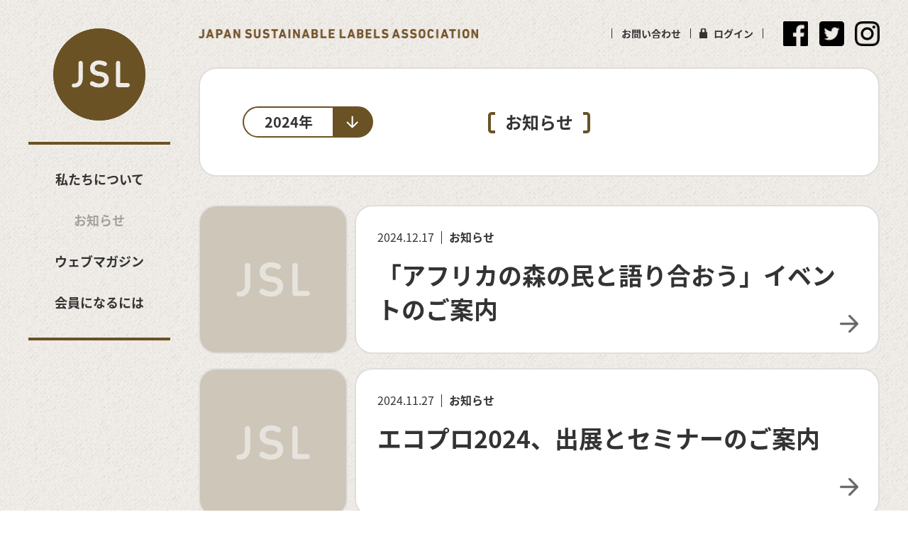

--- FILE ---
content_type: text/html; charset=UTF-8
request_url: https://jsl.life/info/2024/
body_size: 33643
content:
<!DOCTYPE html>
<html lang="ja">

<head>
<!-- Global site tag (gtag.js) - Google Analytics -->
<script async src="https://www.googletagmanager.com/gtag/js?id=G-1CFV2J1MDX"></script>
<script>
  window.dataLayer = window.dataLayer || [];
  function gtag(){dataLayer.push(arguments);}
  gtag('js', new Date());
 
  gtag('config', 'G-1CFV2J1MDX');
</script>


    <meta charset="UTF-8" />
    <meta name="description" content="毎日の暮らしのなかで、できること。 サステナブル・ラベルを選ぶことで、未来を変えることができます。多岐にわたる国際認証ラベルをサステナブル・ラベルと総称し、毎日の生活のなかで身近なものにするための活動がスタートしました。" />
    
    
    <title>一般社団法人 日本サステナブル・ラベル協会 | お知らせ | 2024</title>
    
    <!--favicon -->
    <link rel="icon" href="https://jsl.life/wp-content/themes/jsl/favicon.ico">
    <link rel="apple-touch-icon" href="https://jsl.life/wp-content/themes/jsl/apple-touch-icon.png">
    <!--/favicon -->
    
    <!-- OGP -->
    <meta property="og:type" content="article">
    <meta property="og:description" content="毎日の暮らしのなかで、できること。 サステナブル・ラベルを選ぶことで、未来を変えることができます。多岐にわたる国際認証ラベルをサステナブル・ラベルと総称し、毎日の生活のなかで身近なものにするための活動がスタートしました。">
    <meta property="og:title" content="一般社団法人 日本サステナブル・ラベル協会">
    <meta property="og:url" content="https://jsl.life/">
    <meta property="og:image" content="https://jsl.life/ogp.png">
    <meta property="og:site_name" content="一般社団法人 日本サステナブル・ラベル協会">
    <meta property="og:locale" content="ja_JP">
    <!-- /OGP -->
    
    <!-- Twitter Card -->
    <meta name="twitter:card" content="summary">
    <meta name="twitter:description" content="毎日の暮らしのなかで、できること。 サステナブル・ラベルを選ぶことで、未来を変えることができます。多岐にわたる国際認証ラベルをサステナブル・ラベルと総称し、毎日の生活のなかで身近なものにするための活動がスタートしました。">
    <meta name="twitter:title" content="一般社団法人 日本サステナブル・ラベル協会">
    <meta name="twitter:url" content="https://jsl.life/">
    <meta name="twitter:image" content="https://jsl.life/ogp.png">
    <meta name="twitter:domain" content="jsl.life">
    <!-- /Twitter Card -->
    
    <!--jQueryCore -->
    <script src="https://jsl.life/wp-content/themes/jsl/common/js/jquery/jquery-3.3.1.js"></script>
    <script src="https://jsl.life/wp-content/themes/jsl/common/js/jquery/jquery.color.js"></script>
    <script src="https://jsl.life/wp-content/themes/jsl/common/js/jquery/easing.js"></script>
    <script src="https://jsl.life/wp-content/themes/jsl/common/js/jquery/parsley.min.js"></script>
    <!--/jQueryCore -->
    
    <!-- tabletViewPort JS -->
    <script>
    $(function(){
        var ua = navigator.userAgent;
        if (ua.indexOf('iPhone') > 0 || ua.indexOf('Android') > 0 && ua.indexOf('Mobile') > 0) {
            $("head").prepend('<meta name="viewport" content="width=device-width,initial-scale=1,user-scalable=no,viewport-fit=cover">');
        } else if (ua.indexOf('iPad') > 0 || ua.indexOf('Android') > 0) {
            $("head").prepend('<meta name="viewport" content="width=1400,user-scalable=0">');
            $("head").prepend('<link rel="stylesheet" href="responsive_tab.css" />');
        } else {
            $("head").prepend('<meta name="viewport" content="width=1400,user-scalable=0">');
        }
    });
    </script>
    <!--/tabletViewPort JS -->
        
    <!--distribution JS -->
    <script src="https://jsl.life/wp-content/themes/jsl/common/js/distribution.js"></script>
    <script>
        addBrowserClass();
    </script>
    <!--/distribution JS -->
    
    <!-- carouse lCSS -->
    <link rel="stylesheet" href="https://jsl.life/wp-content/themes/jsl/common/css/slick-theme.css" />
    <link rel="stylesheet" href="https://jsl.life/wp-content/themes/jsl/common/css/slick.css" />
    <!--/carousel CSS -->
    
    <!-- common CSS -->
    <link rel="stylesheet" href="https://jsl.life/wp-content/themes/jsl/style.css" />
    <!--/common CSS -->
    
    <!-- responsive CSS -->
    <link rel="stylesheet" media="screen and (max-width:980px)" href="https://jsl.life/wp-content/themes/jsl/responsive.css" />
    <!--/responsive CSS -->
    
    <!-- textsize CSS (PC) -->
    <link rel="stylesheet" href="https://jsl.life/wp-content/themes/jsl/common/css/textsize-pc.css" />
    <!--/textsize CSS (PC) -->
    
    <!-- textsize CSS (SP) -->
    <link rel="stylesheet" media="screen and (max-width:980px)" href="https://jsl.life/wp-content/themes/jsl/common/css/textsize-sp.css" />
    <!--/textsize CSS (SP) -->
        
    <!-- textweight CSS -->
    <link rel="stylesheet" href="https://jsl.life/wp-content/themes/jsl/common/css/textweight.css" />
    <!--/textweight CSS -->

</head>
<body class="archivePage">
<div id="pageTop"></div>




<!--===================================== wrapper =====================================-->
<div class="wrapper">




    <!--============================== container ==============================-->
    <div class="container">
    
    
    
        <!--==================== sideBar（PC）====================-->
        <div class="sideBar pcView">
            <div class="logoArea">
                <a href="https://jsl.life" title="JSL"><img src="https://jsl.life/wp-content/themes/jsl/common/imgs/img_logo_pc.png" alt="JSL"></a>
            </div>
            
            <!--========= gNaviArea ==========-->
            <div class="gNaviArea">
                <nav>
                    <ul class="lrg bold oneline">
                        <li>
                            <div class="dropBtn " ontouchstart=""><span>私たちについて</span></div>
                            <div class="listArw"></div>
                            <ul class="sml bold minline">
                                <li><a href="/about/#outline">団体概要</a></li>
                                <li><a href="/about/#message">代表挨拶</a></li>
                                <li><a  href="/about/member/">メンバー紹介</a></li>
                                <li><a  href="/about/activity/">活動履歴</a></li>
                                <li><a  href="/about/faq/">サステナブル・ラベル<br />って何？</a></li>
                                <li><a href="/about/#member">会員一覧</a></li>
                            </ul>
                        </li>
                        <li><a  class="active"  href="/info/" title="お知らせ"><span>お知らせ</span></a></li>
                        <li>
                            <div class="dropBtn " ontouchstart=""><span>ウェブマガジン</span></div>
                            <div class="listArw"></div>
                            <ul class="sml bold minline">
                                <li><a  href="/webmagazine/">ウェブマガジントップ</a></li>
                                <li><a  href="/webmagazine/label/">サステナブル・ラベル入門</a></li>
                            </ul>
                        </li>
                        <li><a  href="/membership/" title="会員になるには"><span>会員になるには</span></a></li>
                    </ul>
                </nav>
            </div>
            <!--=========/gNaviArea ==========-->
            
        </div>
        <!--====================/sideBar（PC）====================-->
        <!--===================== mainArea ======================-->
        <div class="mainArea">
            <!--============== header ===============-->            <header>                                <!--========= headerBody ==========-->                <div class="headerBody">                                    <div class="logoArea spView">                        <a href="/"><img src="https://jsl.life/wp-content/themes/jsl/common/imgs/img_logo_sp.png" alt="JSL"></a>                    </div>                                    <!--==== snsNaviArea（PC） ====-->                    <div class="snsNaviArea pcView">                        <nav>                            <ul>                                <li><a class="btn01" href="https://www.facebook.com/%E4%B8%80%E8%88%AC%E7%A4%BE%E5%9B%A3%E6%B3%95%E4%BA%BA-%E6%97%A5%E6%9C%AC%E3%82%B5%E3%82%B9%E3%83%86%E3%83%8A%E3%83%96%E3%83%AB%E3%83%A9%E3%83%99%E3%83%AB%E5%8D%94%E4%BC%9A-148676425768221/" title="facebook" target="_blank"><span>facebook</span></a></li>                                <li><a class="btn02" href="https://twitter.com/jsl_life" title="Twitter" target="_blank"><span>Twitter</span></a></li>                                <li><a class="btn03" href="https://www.instagram.com/jsl_sustainable/" title="Instagram" target="_blank"><span>Instagram</span></a></li>							</ul>                        </nav>                    </div>                    <!--====/snsNaviArea（PC） ====-->                                        <!--==== subnaviArea（PC） ====-->                    <div class="subnaviArea pcView">                        <nav>                            <ul class="sml bold oneline">                                <li><a href="/contact/" title="お問い合わせ"><span>お問い合わせ</span></a></li>                                <li><a class="loginBtn" href="/login/" title="ログイン"><span>ログイン</span></a></li>                            </ul>                        </nav>                    </div>                    <!--====/subnaviArea（PC） ====-->                                        <!--==== gnaviArea（SP） ====-->                    <div class="gnaviArea-sp spView">                        <div id="gnaviToggleBtn">                            <div>                                <span></span>                                <span></span>                                <span></span>                            </div>                        </div>                        <div class="fixHdrBg"></div>                                                <!--== gnaviWrap ==-->                        <div class="gnaviWrap">                            <div class="menuBody">                                <div class="gnaviArea">                                    <nav>                                        <ul class="xlrg bold oneline">                                            <li>                                                <label for="label1" ><span>私たちについて</span></label>                                                <input type="checkbox" id="label1" class="cssacc" />                                                <div class="listArw"></div>                                                <div class="accshow">                                                    <ul class="lrg medium oneline">                                                        <li><a href="/about/#outline">団体概要</a></li>                                                        <li><a href="/about/#message">代表挨拶</a></li>                                                        <li><a  href="/about/member/">メンバー紹介</a></li>                                                        <li><a  href="/about/activity/">活動履歴</a></li>                                                        <li><a  href="/about/faq/">サステナブル・ラベルって何？</a></li>                                                        <li><a href="/about/#member">会員一覧</a></li>                                                    </ul>                                                </div>                                            </li>                                            <li><a  class="active"  href="/info/" title="お知らせ"><span>お知らせ</span></a></li>                                            <li>                                                <label  for="label2"><span>ウェブマガジン</span></label>                                                <input type="checkbox" id="label2" class="cssacc" />                                                <div class="listArw"></div>                                                <div class="accshow">                                                    <ul class="lrg medium oneline">                                                        <li><a  href="/webmagazine/">ウェブマガジントップ</a></li>                                                        <li><a  href="/webmagazine/label/">サステナブル・ラベル入門</a></li>                                                    </ul>                                                </div>                                            </li>                                            <li><a  href="/membership/" title="会員になるには"><span>会員になるには</span></a></li>                                        </ul>                                    </nav>                                </div>                                <!--= subnaviArea（SP）=-->                                <div class="subnaviArea">                                    <nav>                                        <ul class="sml bold oneline">                                            <li><a href="/contact/" title="お問い合わせ"><span>お問い合わせ</span></a></li>                                            <li><a class="loginBtn" href="/login/" title="ログイン"><span>ログイン</span></a></li>                                        </ul>                                    </nav>                                </div>                                <!--=/subnaviArea（SP）=-->                                <!--= snsNaviArea（SP）=-->                                <div class="snsNaviArea">                                    <nav>                                        <ul>                                            <li><a class="btn01" href="https://www.facebook.com/%E4%B8%80%E8%88%AC%E7%A4%BE%E5%9B%A3%E6%B3%95%E4%BA%BA-%E6%97%A5%E6%9C%AC%E3%82%B5%E3%82%B9%E3%83%86%E3%83%8A%E3%83%96%E3%83%AB%E3%83%A9%E3%83%99%E3%83%AB%E5%8D%94%E4%BC%9A-148676425768221/" title="facebook" target="_blank"><span>facebook</span></a></li>                                            <li><a class="btn02" href="https://twitter.com/jsl_life" title="Twitter" target="_blank"><span>Twitter</span></a></li>											<li><a class="btn03" href="https://www.instagram.com/jsl_sustainable/" title="Instagram" target="_blank"><span>Instagram</span></a></li>                                        </ul>                                    </nav>                                </div>                                <!--=/snsNaviArea（SP）=-->                            </div>                        </div>                        <!--==/gnaviWrap ==-->                                        </div>                    <!--====/gnaviArea（SP） ====-->                                    </div>                <!--=========/headerBody ==========-->                            </header>            <!--==============/header ===============-->            <!--============== article ================-->
            <article>
                <h2 class="clrdisp">Contents</h2>

                <!--=========== contents ===========-->
                <div class="contents">
                    <section>
                        <div class="contentsArea archiveTtl">
                            <div class="cntTtl withPulldown">
                                <div class="ttlBody"><div class="ttlBdrL"></div><h2 class="ullrg bold minline">お知らせ</h2><div class="ttlBdrR"></div></div>

                                <!--==== pulldownArea ====-->
                                <div class="pulldownArea">
                                    <div class="pulldown">
                                        <div class="btnArea" ontouchstart=""><span class="btnTxt xlrg bold oneline">2024年</span></div>
                                        <div class="listArw"></div>
                                        <ul class="xlrg bold minline">
                                            <li><a href="https://jsl.life/info/2025/" title="2025年">2025年</a></li>
                                            <li><a href="https://jsl.life/info/2024/" title="2024年">2024年</a></li>
                                            <li><a href="https://jsl.life/info/2023/" title="2023年">2023年</a></li>
                                            <li><a href="https://jsl.life/info/2022/" title="2022年">2022年</a></li>
                                            <li><a href="https://jsl.life/info/2021/" title="2021年">2021年</a></li>
                                            <li><a href="https://jsl.life/info/2020/" title="2020年">2020年</a></li>
                                            <li><a href="https://jsl.life/info/2019/" title="2019年">2019年</a></li>
                                            <li><a href="https://jsl.life/info/2018/" title="2018年">2018年</a></li>
                                        </ul>
                                    </div>
                                </div>
                                <!--====/pulldownArea ====-->

                            </div>
                        </div>
                    </section>

                    <section>
                        <div class="contentsArea">
                            
                            <ul class="cntList">
                                <li>
                                    <a href="https://jsl.life/info/%e3%80%8c%e3%82%a2%e3%83%95%e3%83%aa%e3%82%ab%e3%81%ae%e6%a3%ae%e3%81%ae%e6%b0%91%e3%81%a8%e8%aa%9e%e3%82%8a%e5%90%88%e3%81%8a%e3%81%86%e3%80%8d%e3%82%a4%e3%83%99%e3%83%b3%e3%83%88%e3%81%ae%e3%81%94/" title="「アフリカの森の民と語り合おう」イベントのご案内">
                                        <div class="twoClm">
                                            <div class="imgArea">
                                                <div class="imgBox"></div>
                                            </div>
                                            <div class="txtArea">
                                                <div class="strLabel "><span class="xsml bold oneline"></span></div>
                                                <div class="headLine"><span class="date reg oneline">2024.12.17</span><span class="reg bold oneline">お知らせ</span></div>
                                                <h3 class="exlrg bold minline">「アフリカの森の民と語り合おう」イベントのご案内</h3>
                                            </div>
                                            <div class="linkArw"></div>
                                        </div>
                                    </a>
                                </li>
                                <li>
                                    <a href="https://jsl.life/info/event241204/" title="エコプロ2024、出展とセミナーのご案内">
                                        <div class="twoClm">
                                            <div class="imgArea">
                                                <div class="imgBox"></div>
                                            </div>
                                            <div class="txtArea">
                                                <div class="strLabel "><span class="xsml bold oneline"></span></div>
                                                <div class="headLine"><span class="date reg oneline">2024.11.27</span><span class="reg bold oneline">お知らせ</span></div>
                                                <h3 class="exlrg bold minline">エコプロ2024、出展とセミナーのご案内</h3>
                                            </div>
                                            <div class="linkArw"></div>
                                        </div>
                                    </a>
                                </li>
                                <li>
                                    <a href="https://jsl.life/info/symposium241127/" title="「消費生活用製品安全法の改正について考える」シンポジウムご案内とアンケート協力のお願い">
                                        <div class="twoClm">
                                            <div class="imgArea">
                                                <div class="imgBox"></div>
                                            </div>
                                            <div class="txtArea">
                                                <div class="strLabel "><span class="xsml bold oneline"></span></div>
                                                <div class="headLine"><span class="date reg oneline">2024.11.11</span><span class="reg bold oneline">お知らせ</span></div>
                                                <h3 class="exlrg bold minline">「消費生活用製品安全法の改正について考える」シンポジウムご案内とアンケート協力のお願い</h3>
                                            </div>
                                            <div class="linkArw"></div>
                                        </div>
                                    </a>
                                </li>
                                <li>
                                    <a href="https://jsl.life/info/forum241129/" title="FSC®30周年記念フォーラムが開催されます">
                                        <div class="twoClm">
                                            <div class="imgArea">
                                                <div class="imgBox"></div>
                                            </div>
                                            <div class="txtArea">
                                                <div class="strLabel "><span class="xsml bold oneline"></span></div>
                                                <div class="headLine"><span class="date reg oneline">2024.11.06</span><span class="reg bold oneline">お知らせ</span></div>
                                                <h3 class="exlrg bold minline">FSC®30周年記念フォーラムが開催されます</h3>
                                            </div>
                                            <div class="linkArw"></div>
                                        </div>
                                    </a>
                                </li>
                                <li>
                                    <a href="https://jsl.life/info/summit241122/" title="エシカルサミット2024が開催されます">
                                        <div class="twoClm">
                                            <div class="imgArea">
                                                <div class="imgBox"></div>
                                            </div>
                                            <div class="txtArea">
                                                <div class="strLabel "><span class="xsml bold oneline"></span></div>
                                                <div class="headLine"><span class="date reg oneline">2024.11.06</span><span class="reg bold oneline">お知らせ</span></div>
                                                <h3 class="exlrg bold minline">エシカルサミット2024が開催されます</h3>
                                            </div>
                                            <div class="linkArw"></div>
                                        </div>
                                    </a>
                                </li>
                                <li>
                                    <a href="https://jsl.life/info/event0915/" title="国際認証ラベルレシピコンクールの応募を受け付け中です">
                                        <div class="twoClm">
                                            <div class="imgArea">
                                                <div class="imgBox"></div>
                                            </div>
                                            <div class="txtArea">
                                                <div class="strLabel "><span class="xsml bold oneline"></span></div>
                                                <div class="headLine"><span class="date reg oneline">2024.10.24</span><span class="reg bold oneline">お知らせ</span></div>
                                                <h3 class="exlrg bold minline">国際認証ラベルレシピコンクールの応募を受け付け中です</h3>
                                            </div>
                                            <div class="linkArw"></div>
                                        </div>
                                    </a>
                                </li>
                                <li>
                                    <a href="https://jsl.life/info/seminar241030/" title="宮城県主催「エシカル消費普及セミナー ～サステナブルライフを家庭でも企業でも～」に登壇します">
                                        <div class="twoClm">
                                            <div class="imgArea">
                                                <div class="imgBox"></div>
                                            </div>
                                            <div class="txtArea">
                                                <div class="strLabel "><span class="xsml bold oneline"></span></div>
                                                <div class="headLine"><span class="date reg oneline">2024.10.18</span><span class="reg bold oneline">お知らせ</span></div>
                                                <h3 class="exlrg bold minline">宮城県主催「エシカル消費普及セミナー ～サステナブルライフを家庭でも企業でも～」に登壇します</h3>
                                            </div>
                                            <div class="linkArw"></div>
                                        </div>
                                    </a>
                                </li>
                                <li>
                                    <a href="https://jsl.life/info/book241011/" title="ブックファースト新宿店SERENDIPブックフェアにて「サステナブル調達を成功させるための国際認証の教科書」が紹介されています">
                                        <div class="twoClm">
                                            <div class="imgArea">
                                                <div class="imgBox"></div>
                                            </div>
                                            <div class="txtArea">
                                                <div class="strLabel "><span class="xsml bold oneline"></span></div>
                                                <div class="headLine"><span class="date reg oneline">2024.10.11</span><span class="reg bold oneline">お知らせ</span></div>
                                                <h3 class="exlrg bold minline">ブックファースト新宿店SERENDIPブックフェアにて「サステナブル調達を成功させるための国際認証の教科書」が紹介されています</h3>
                                            </div>
                                            <div class="linkArw"></div>
                                        </div>
                                    </a>
                                </li>
                                <li>
                                    <a href="https://jsl.life/info/seminar241003/" title="サステナブルラベルフォーラム2024 ～新たなサステナブル ビジネス＆ライフスタイルに向けて～を開催します">
                                        <div class="twoClm">
                                            <div class="imgArea">
                                                <div class="imgBox"></div>
                                            </div>
                                            <div class="txtArea">
                                                <div class="strLabel "><span class="xsml bold oneline"></span></div>
                                                <div class="headLine"><span class="date reg oneline">2024.09.19</span><span class="reg bold oneline">お知らせ</span></div>
                                                <h3 class="exlrg bold minline">サステナブルラベルフォーラム2024 ～新たなサステナブル ビジネス＆ライフスタイルに向けて～を開催します</h3>
                                            </div>
                                            <div class="linkArw"></div>
                                        </div>
                                    </a>
                                </li>
                                <li>
                                    <a href="https://jsl.life/info/event240901/" title="第5回FSCアワードの応募を受け付けています">
                                        <div class="twoClm">
                                            <div class="imgArea">
                                                <div class="imgBox"></div>
                                            </div>
                                            <div class="txtArea">
                                                <div class="strLabel "><span class="xsml bold oneline"></span></div>
                                                <div class="headLine"><span class="date reg oneline">2024.08.19</span><span class="reg bold oneline">お知らせ</span></div>
                                                <h3 class="exlrg bold minline">第5回FSCアワードの応募を受け付けています</h3>
                                            </div>
                                            <div class="linkArw"></div>
                                        </div>
                                    </a>
                                </li>
                            </ul>
                            
                            <div class="cntBtnArea">
                                <nav>
                                    <ul class="cntBtnBox">
                                        <li><div class="cntBtn"><span class="lrg bold oneline"><div class="btnTxt">もっと見る</div></span></div></li>
                                    </ul>
                                </nav>
                            </div>
                            
                        </div>
                    </section>
                </div>
                <!--===========/contents ===========-->

            </article>
            <!--==============/article ================-->
        </div>
        <!--=====================/mainArea ======================-->
    </div>
    <!--==============================/container ==============================-->
</div>
<!--===================================== wrapper =====================================-->
<!--===================================== footer ======================================-->
<footer>

    <!--========= pagetopBtn ==========-->
    <div class="pagetopBtn">
        <a href="#pageTop" title="PAGE TOP"><span class="xxsml oliline medium">PAGE TOP</span></a>
    </div>
    <!--=========/pagetopBtn ==========-->

    <!--========= sponsorArea ==========-->
    <div class="sponsorArea noEntry">
    </div>
    <!--=========/sponsorArea ==========-->
    
    <!--========== footerBody ==========-->
    <div class="footerBody">
        <div class="fnaviArea">
            <nav>
                <ul class="sml medium oneline">
                    <li><a href="/privacy/" title="プライバシーポリシーについて">プライバシーポリシーについて</a></li>
                </ul>
            </nav>
        </div>
        <p class="copyright xxsml oneline">&copy; JAPAN SUSTAINABLE LABELS ASSOCIATION All rights reserved.</p>
    </div>
    <!--==========/footerBody ==========-->

</footer>
<!--=====================================/footer ======================================-->




<!--======================================= jQuery ====================================-->



<!-- commonl JS -->
<script src="https://jsl.life/wp-content/themes/jsl/common/js/common.js"></script>
<!--/common JS -->

<!--=======================================/jQuery ====================================-->
</body>
</html>

--- FILE ---
content_type: text/css
request_url: https://jsl.life/wp-content/themes/jsl/common/css/slick-theme.css
body_size: 2814
content:
@charset 'UTF-8';



/* Arrows */
.slick-prev,
.slick-next {
    width:50px;
	height:50px;
	padding:0px;
	font-size:0px;
    line-height:0px;
    position:absolute;
    top:50%;
    display:block;
	background-color:rgba(255,255,255,0.5);
	
	-webkit-border-radius:30px;
	border-radius:30px;
    
	-webkit-transform: translate(0, -50%);
    -ms-transform: translate(0, -50%);
    transform: translate(0, -50%);

    cursor:pointer;
    border:none;
    outline:none;
	opacity:1;
	
	z-index:100;
}
.slick-prev {
	left:3%;
	background-image:url("../imgs/icn_arw_left.png");
	background-repeat:no-repeat;
	background-position:center center;
	background-size:18px 18px;
}
.slick-next {
	right:3%;
	background-image:url("../imgs/icn_arw_right.png");
	background-repeat:no-repeat;
	background-position:center center;
	background-size:18px 18px;
}
.slick-prev:hover,
.slick-next:hover {
	opacity:0.5;
}

.contentsArea .mainVisualArea .slick-prev,
.contentsArea .mainVisualArea .slick-next {
	background-color:rgba(107,82,36,0.2);
}

.contentsArea .mainVisualArea .slick-prev {
	left:0px;
}
.contentsArea .mainVisualArea .slick-next {
	right:0px;
}

.carouselBody .slick-prev,
.carouselBody .slick-next {
    width:50px;
	height:50px;
    top:auto;
	bottom:-50px;
    display:block;
	background-color:transparent;
    
	-webkit-transform: none;
    -ms-transform: none;
    transform: none;
}
.carouselBody .slick-prev {
	left:-5px;
	background-size:18px 18px;
}
.carouselBody .slick-next {
	right:-5px;
	background-size:18px 18px;
}

/* ����ʐݒ� : �� 980px �ȉ� */
@media (max-width:980px) {
	.slick-prev,
	.slick-next {
		transform-origin:center;
		-webkit-transform: translate(0, -50%) scale(0.6);
    	-ms-transform: translate(0, -50%) scale(0.6);
    	transform: translate(0, -50%) scale(0.6);
	}	
	.slick-prev {
		left:1%;
	}
	.slick-next {
		right:1%;
	}	
	.contentsArea .mainVisualArea .slick-prev {
		left:-10px;
	}
	.contentsArea .mainVisualArea .slick-next {
		right:-10px;
	}	
}



/* Dots */
.slick-dotted.slick-slider {
    margin-bottom:0px;
}

.slick-dots {
    width:100%;
    padding:0px;
    margin:0px;
	position:absolute;
    left:0px;
	bottom:20px;
    display:block;
    list-style:none;
    text-align:center;
}
.slick-dots li {
    width:8px;
	height:8px;	
    margin:0px 6px;
    padding:0px;
	position:relative;
    display:inline-block;
    cursor:pointer;
}
.slick-dots li .point {
    width:8px;
	height:8px;	
	background-color:rgba(0,0,0,0.15);
	-webkit-border-radius:25px;
	border-radius:25px;	
}
.slick-dots li.slick-active .point {
	background-color:#7f5201;
}

.carouselBody .slick-dots {
    top:auto;
	bottom:-32px;
    display:block;
}

--- FILE ---
content_type: text/css
request_url: https://jsl.life/wp-content/themes/jsl/style.css
body_size: 41941
content:
/*
Theme Name:JSL Web Site ver. 1.0
Theme URI:
Author:
Author URI:
Description:
Version: 1.0
License: FOR JSL
License URI:
*/
@charset "UTF-8"; /* CSS Document */



/* CSS Reset
********************************************************************************/
* {
	outline:0;
	outline:none;
	margin:0;
	padding:0;
	zoom:1;
	-webkit-tap-highlight-color:rgba(0,0,0,0);
}

body {
	outline:0;
	outline:none;
	margin:0;
	padding:0;	
	-webkit-text-size-adjust:100%;	
    -webkit-font-smoothing: antialiased;
    -moz-osx-font-smoothing: grayscale;
	font-feature-settings:"palt";
}

ul { list-style:none; }

a { 
	cursor:pointer !important;
	user-select:none;
	text-decoration:none;
	text-decoration-skip-ink:none !important;
	-webkit-touch-callout:none;
	-webkit-user-select:none;
	-webkit-tap-highlight-color:rgba(0,0,0,0);
}
a:hover,
label:hover {
	opacity:0.5;
}
a.active,
label.active,
label.active:hover,
.active {
	opacity:0.4 !important;
}

button, input, select, textarea {
  font-family:inherit;
  font-size:100%;
  letter-spacing:normal;
  -webkit-appearance:none;
}

hr { width:0px !important; height:0px !important; margin:0px !important; padding:0px !important; font-size:0px !important; line-height:0px !important; border:0px !important; overflow:hidden !important; }
article,aside,canvas,details,figcaption,figure,footer,header,hgroup,menu,nav,section,summary { display:block; }



/* Basic
********************************************************************************/
.clrdisp { width:0px !important; height:0px !important; margin:0px !important; padding:0px !important; font-size:0px !important; line-height:0px !important; border:0px !important; overflow:hidden !important; }
.hidden { opacity:0; }
.spView { display:none !important; }
.pcView { display:block !important; }
.noSpc { padding:0px !important; margin:0px !important; }

.cboth { clear:both; }

.clr {
	margin:0px -1px -1px 0px;
	border:0px;
	padding:0px;
	width:1px;
	height:1px;
	font-size:0px;
	line-height:0px;
	overflow:hidden;
	clear:both;
}

.cfix:before, .cfix:after {
	content:"";
	display:table;
}
.cfix:after { clear:both; }
.cfix { zoom:1; } /* for IE6/7 */

img { 
	display:block; font-size:0px; line-height:0px;
	-webkit-backface-visibility:hidden;
	backface-visibility:hidden;
	-webkit-image-rendering:auto;
	image-rendering:auto;

	/* ドラッグ・コピー禁止 */	
	user-select:none;
	-moz-user-select:none;
	-webkit-user-select:none;	
	touch-callout:none;
	-webkit-touch-callout: none;
	-moz-touch-callout:none;
	user-drag:none;	
	-webkit-user-drag:none;
	-moz-user-drag:none;
}

.inactive a,
.inactive a:hover {
	opacity:0.2 !important;
	cursor:default !important;
}



/* Text
********************************************************************************/
.tx-left { text-align:left !important; }
.tx-center { text-align:center !important; }
.tx-right { text-align:right !important; }
.tx-vcenter { display:table-cell; vertical-align:middle; }

/*******************/
a { color:#333333; text-decoration:none; }
a img{ outline:0; outline:none; border:0px; }

/*******************/
.tx-wt { color:#ffffff; }
.tx-gry { color:#666666; }
.tx-red { color:#cc0000; }
.tx-org { color:#ff6633; }
.tx-ble { color:#006699; }
.tx-key01 { color:#66cc33; }

/*******************/
.tx-br { display:block; }
.tx-spc{ display:inline !important; }

p {
	text-justify:inter-word;
}

.caps {
	padding-top:10px;
	display:block;
}

.ulList + .caps,
.dlList + .caps {
	padding-top:15px;
}



/* body
********************************************************************************/
html , body {
	width:100%;
	height:100%;
	margin:0;
	padding:0
}

body {
	position:relative;
	margin:0px;
	padding:0px;
	box-sizing:border-box;
	color:#333333;
}

/* 小画面設定 : 幅 600px 以下（IOS）*/
@media (max-width:600px) {
	.ios body.top::before {
		content: "";
		background-image:url("common/imgs/bg_body.jpg");
		display:block;
		position:fixed;
		top:0px;
		left:0px;
		width:100vw;
		height:100vh;
		z-index: -1;
	}
}

/* 大画面設定 : 幅 990px 以上 */
@media (min-width: 990px) {
	body {
		position:relative !important;
		top:0px !important;
		overflow-y:auto !important;
	}
}



/* wrapper
********************************************************************************/
.wrapper {
	width:100%;
	background-image:url("common/imgs/bg_body.jpg");
}

/* 小画面設定 : 幅 600px 以下（IOS）*/
@media (max-width:600px) {
	.ios body.top .wrapper {
		background:none;
	}
}



/* container
********************************************************************************/
.container {
	max-width:1270px;
	margin:0px auto;
	padding:0px 40px;
	overflow:hidden;
	position:relative;
}



/* sideBar
********************************************************************************/
.sideBar {
	width:200px;
	min-height:730px;
	position:fixed;
	top:40px;
}

.sideBar .logoArea {
	width:18vh;
	min-width:50%;
	margin:0px auto;
	padding-bottom:30px;
	box-sizing:border-box;
}

.sideBar .logoArea a {
	display:block;
}

/* 小画面設定 : 高さ 750px 以上 */
@media (min-height: 750px) {
	.sideBar .logoArea {
		width:70%;
		padding-bottom:40px;
	}
}

.sideBar .logoArea img {
	width:100%;
	display:block;	
}

.sideBar .gNaviArea {
	width:100%;
	border-top:4px solid #6b5224;
	border-bottom:4px solid #6b5224;	
	text-align:center;
}

.sideBar .gNaviArea ul {
	padding:20px 0px;
}

.sideBar .gNaviArea ul li a,
.sideBar .gNaviArea ul li .dropBtn {
	padding:20px 0px;
	overflow:hidden;
	transition:all .5s ease-out;
	display:block;
	cursor:pointer;
}

.sideBar .gNaviArea ul li .listArw {
	width:100%;
	height:15px;
	background-image:url("common/imgs/icn_arw_gnavi.png");
	background-repeat:no-repeat;
	background-position:top center;
	display:none;
}
 
.sideBar .gNaviArea ul li ul {
	height:0px;
	margin-bottom:0px;
	padding:0px;
	-webkit-border-radius:25px;
	border-radius:25px;
	background-color:rgba(127,82,1,0.1);
	overflow:hidden;
	transition:all 0.3s ease-out;
}

.sideBar .gNaviArea ul li ul li a {
	padding:5px;
	display:block;
	letter-spacing:-0.04em;
}

.sideBar .gNaviArea ul > li:hover .listArw,
.sideBar .gNaviArea ul > li.show .listArw {
	display:block;
}
 
.sideBar .gNaviArea ul > li:hover ul,
.sideBar .gNaviArea ul li.show ul {
	height:auto;
	margin-bottom:10px;
	padding:15px 0px;
	transition:all 0.3s ease-out;
}




/* mainArea
********************************************************************************/
.mainArea {
	margin-left:200px;
	padding-left:40px;
	/*background-color:#33ff66;*/
	position:relative;
}



/* header
********************************************************************************/
header {
	width:100%;
}

.headerBody {
	padding:30px 0px;
	background-image:url("common/imgs/img_logotype.png");
	background-repeat:no-repeat;
	background-position:left center;
}
.headerBody:after {
	content:"."; 
	display:block; 
	height:0;
	font-size:0;	
	clear:both; 
	visibility:hidden;
}

/* 小画面設定 : 幅 1350px 以下 */
@media (max-width:1350px) {
	.headerBody {
		background-size:30.75vw 0.975vw;
	}
}

/* subnaviArea
**************************************/
.subnaviArea {
	margin-top:10px;
	margin-right:10px;
	float:right;
}

.subnaviArea ul {
	/*border-left:1px solid #333333;*/
	letter-spacing:-.40em;
	text-align:right;
}

.subnaviArea ul li {
	padding:0px 20px;
	display:inline-block;
	border-right:1px solid #333333;
	letter-spacing:normal;
}
.subnaviArea ul li:first-child {
	border-left:1px solid #333333;
}

.subnaviArea ul li a.loginBtn {
	padding-left:20px;
	background-image:url("common/imgs/icn_lock.png");
	background-repeat:no-repeat;
	background-size:11px 16px;
	background-position:0px 2px;
}

/* 小画面設定 : 幅 1340px 以下 */
@media (max-width:1340px) {
	.subnaviArea {
		margin-right:1vw;
		overflow:hidden;
	}	
	.subnaviArea ul li {
		padding:0px 1vw;
	}
	
	.subnaviArea.login {
		height:35px;
		margin-top:0px;
		max-width:250px;
	}	
	.subnaviArea.login ul li {
		margin-bottom:7px;
	}	
}

/* snsNaviArea
**************************************/
.snsNaviArea {
	float:right;
	position:relative;
	right:-7px;
	font-size:0px;
	line-height:0px;
}

.snsNaviArea ul li {
	padding:0px 7px;
	display:inline-block;
	letter-spacing:-9000em;
}

.snsNaviArea ul li a {
	width:35px;
	height:35px;
	display:block;
}
.snsNaviArea ul li a.btn01 {
	background-image:url("common/imgs/icn_facebook.png");
	background-repeat:no-repeat;
	background-size:contain;
	background-position:center center;
}
.snsNaviArea ul li a.btn02 {
	background-image:url("common/imgs/icn_twitter.png");
	background-repeat:no-repeat;
	background-size:contain;
	background-position:center center;
}
.snsNaviArea ul li a.btn03 {
	background-image:url("common/imgs/icn_Instagram.png");
	background-repeat:no-repeat;
	background-size:contain;
	background-position:center center;
}

.snsNaviArea ul li a span {
	display:none;
}

/* 小画面設定 : 幅 1350px 以下 */
@media (max-width:1350px) {
	.snsNaviArea {
		right:-0.6vw;
	}
	
	.snsNaviArea ul li {
		padding:0px 0.6vw;
	}
}



/* mainVisualArea
********************************************************************************/
.mainVisualArea {
	width:100%;
	margin-bottom:40px;
	border:2px solid rgba(0,0,0,0.05);
	-webkit-border-radius:25px;
	border-radius:25px;
	overflow:hidden;
	box-sizing:border-box;
	position:relative;
	z-index:1;	
}
.contentsArea .mainVisualArea {
	margin-bottom:50px;
	border:0px;
	border-bottom:2px solid rgba(0,0,0,0.1);
	-webkit-border-radius:0;
	border-radius:0;
}

.mainVisualBody {
	position:relative;
	z-index:-1;	
}

.mainVisualArea img {
	max-width:100%;
	height:auto;
}

.contentsArea .mainVisualArea .ttlArea {
	width:100%;
	padding:50px 0px;
	border-top:2px solid rgba(0,0,0,0.1);
	text-align:center;
}

.contentsArea .mainVisualArea .ttlArea h2 {
	display:block;
}

.contentsArea .mainVisualArea .ttlArea h3 {
	padding-top:10px;
	display:block;
}

/* 小画面設定 : 幅 1350px 以下 */
@media (max-width:1350px) {
	.contentsArea .mainVisualArea .ttlArea h2 {
		font-size:2.65vw !important;
		line-height:3.75vw !important;
	}
	.contentsArea .mainVisualArea .ttlArea h3 {
		padding-top:0.8vw !important;
		font-size:1.78vw !important;
	}
}



/* bannerArea
********************************************************************************/
.topPage .bannerArea {
	width:100%;
	margin-bottom:80px;
}

.topPage .bannerArea ul {
	margin:0px -10px;
}
.topPage .bannerArea:after {
	content:"."; 
	display:block; 
	height:0;
	font-size:0;	
	clear:both; 
	visibility:hidden;
}

.topPage .bannerArea ul li {
	width:50%;
	float:left;
}

.topPage .bannerArea ul li a {
	margin:0px 10px;
	border:2px solid #dedede;
	-webkit-border-radius:25px;
	border-radius:25px;
	display:block;
	overflow:hidden;
}

.topPage .bannerArea ul li a img {
	width:100%;
}



/* carouselArea
********************************************************************************/
.carouselArea {
	width:100%;
	padding-top:20px;
	overflow:hidden;
	box-sizing:border-box;
	position:relative;
}

.carouselArea h3 {
	text-align:center;
}

.carouselBody {
	margin-left:-10px;
	margin-right:-8px;
	padding-bottom:50px;
	position:relative;
}

.carouselArea .cntBody {
	margin:0px 10px;
}

.carouselArea .imgBox {
	width:100%;
	border:2px solid rgba(0,0,0,0.05);
	-webkit-border-radius:15px;
	border-radius:15px;
	overflow:hidden;
	box-sizing:border-box;

	background-image:url("common/imgs/bg_thumb.gif");
	background-repeat:no-repeat;
	background-position:center center;
	background-size:250px 250px;
	background-color:#cdc6b9;
}

.carouselArea .imgBox img {
	width:100%;
	height:auto;
}

.carouselArea .txtBox {
	width:100%;
	padding:20px 0px;
	border-bottom:2px solid #dedede;
	text-align:center;
	display:table;
}

.carouselArea .txtBox p {
	padding:0px;
	display:table-cell;
	vertical-align:middle;
}



/* contents
********************************************************************************/
.contents {
	width:100%;
	/* min-height:685px; */
}

.contentsArea {
	margin-bottom:80px;
	padding-bottom:80px;
	border-bottom:4px solid rgba(0,0,0,0.1);
	position:relative;
}
.contents section:last-child .contentsArea {
	margin-bottom:0px;
	padding-bottom:100px;
	border:0px;
}
.contentsArea.logout {
	height:380px;
	overflow:hidden;
	z-index:1;
}

.contentsArea.logout .loginArea {
	width:100%;
	height:100%;
	position:absolute;
	top:0px;
	left:0px;
	background-color:rgba(255,255,255,0.2);	
	background-image:url("common/imgs/bg_mask.png");
	background-repeat:no-repeat;
	background-position:bottom center;
	-webkit-border-radius:25px;
	border-radius:25px;
}

.contentsArea.logout .loginArea .loginBtn {
	width:100%;
	position:absolute;
	bottom:60px;
	text-align:center;
}

.contentsArea.logout .loginArea .loginBtn a {
	padding-left:35px;
	background-image:url("common/imgs/icn_lock_key.png");
	background-repeat:no-repeat;
	background-position:left center;
	background-size:18px 24px;
	color:#6b5224;
	display:inline-block;
}

.contentsArea.archiveTtl {
	padding:60px;
	margin-bottom:40px !important;
	border:2px solid #dedede !important;
	background-color:#ffffff;
	-webkit-border-radius:25px;
	border-radius:25px;
	box-sizing:border-box;
	position:relative;
}

.contentsArea.archiveTtl.magazine {
	background-image:url("common/imgs/bg_webmag.png");
	background-repeat:no-repeat;
	background-position:center center;
	background-size:contain;
}

.contentsArea.about {
	background-image:
	url("about/imgs/bg_about_top.png"),
	url("about/imgs/bg_about_mid.png"),
	url("about/imgs/bg_about_btm.png");
	
	background-repeat:
	no-repeat,
	no-repeat,
	no-repeat;
	
	background-position:
	left top,
	center center,
	left bottom;
	
	background-size:
	contain,
	contain,
	contain;
}

.singlePage .contentsArea {
	padding:60px;
	margin-bottom:40px !important;
	border:2px solid #dedede !important;
	background-color:#ffffff;
	-webkit-border-radius:25px;
	border-radius:25px;
	box-sizing:border-box;
	position:relative;
}
.singlePage .contents section:last-child .contentsArea {
	margin-bottom:100px !important;
	padding-bottom:60px;
}

.singlePage.btmMenu .contentsArea,
.singlePage.btmMenu .contents section:last-child .contentsArea {
	margin-bottom:40px !important;
}

/* cntTtl
**************************************/
.cntTtl {
	width:100%;
	padding-bottom:50px;
	text-align:center;
	position:relative;
}
.singlePage .cntTtl {
	border-bottom:2px solid rgba(0,0,0,0.1);
}
.singlePage .labelMenu .cntTtl {
	border:0px;
}
.archiveTtl .cntTtl {
	padding-bottom:0px;
	border:0px;
}

/* 小画面設定 : 幅 1350px 以下 */
@media (max-width:1350px) {
	.cntTtl {
		padding-bottom:3.7vw;
	}
}

.cntTtl .ttlBody {
	padding:0px 24px;
	display:inline-block;
	position:relative;
}
.cntTtl .ttlBdrL,
.cntTtl .ttlBdrR {
	width:10px;
	height:100%;
	overflow:hidden;
	position:absolute;
	top:1px;
}
.cntTtl .ttlBdrL {
	left:0px;
}
.cntTtl .ttlBdrR {
	right:0px;
}

.cntTtl .ttlBody h2 {
	margin:-5px 0px;
}

.cntTtl .ttlBdrL:before,
.cntTtl .ttlBdrR:before {
	content:""; 
	width:20px;
	height:100%;
	border:4px solid #6b5224;
	-webkit-border-radius:5px;
	border-radius:5px;	
	position:absolute;
	top:0px;
	box-sizing:border-box;
}
.cntTtl .ttlBdrL:before {
	left:0px;
}
.cntTtl .ttlBdrR:before {
	right:0px;
}

/* subnaviArea（cntTtl）
**************************************/
.cntTtl .subnaviArea {
	margin:0px;
	float:none;
	position:absolute;
	top:9px;
	right:0px;
}

/* 小画面設定 : 幅 1200px 以下 */
@media (max-width:1200px) {
	.cntTtl .subnaviArea {	
		width:100%;
		height:auto;
		max-width:initial;
		margin-top:25px;
		top:auto;
		right:auto;
		position:relative;
	}
	
	.cntTtl .subnaviArea ul {	
		width:100%;
		border:0px;
		text-align:center;
	}
	
	.cntTtl .subnaviArea li {
		padding: 0px 10px;	
		display:inline-block;
		border-left:1px solid #333333;
		border-right:1px solid #333333;
	}	
}

/* pulldown（cntTtl）
**************************************/
.cntTtl .pulldownArea {
	height:45px;
	position:absolute;
	top:-7px;
	left:0px;
}

.cntTtl .pulldown {
	width:180px;
	position:absolute;
	top:0px;
	left:0px;
	z-index:100;
}

.cntTtl .pulldown .btnArea {
	width:100%;
	margin:0px;
	display:block;
	-webkit-border-radius:40px;
	border-radius:40px;
	text-decoration:none !important;
	border:2px solid #6b5224;
	/*
	-webkit-box-shadow: 0 0 0 2px #6b5224;
	box-shadow: 0 0 0 2px #6b5224; 
	*/

	background-image:url("common/imgs/icn_arw_btm_bg.gif");
	background-repeat:no-repeat;
	background-position:center right;
	background-size:55px 55px;
	
	background-color:#ffffff;	
	cursor:pointer;
}

.cntTtl .pulldown .btnArea span {
	padding:10px 75px 10px 20px;
	display:block;
}

.cntTtl .pulldown .listArw {
	width:100%;
	height:20px;
	margin-bottom:-2px;
	background-image:url("common/imgs/icn_arw_pulldown.png");
	background-repeat:no-repeat;
	background-position:bottom center;
	position:relative;
	z-index:200;
	display:none;
}

.cntTtl .pulldown ul {
	height:0px;
	padding:0px;
	border:0px solid rgba(222,222,222,0);
	-webkit-border-radius:25px;
	border-radius:25px;
	background-color:#ffffff;
	overflow:hidden;
	transition:all 0.3s ease-out;	
	opacity:0;
}

.cntTtl .pulldown ul li a {
	padding:5px 0px;
	display:inline-block;
	letter-spacing:-0.04em;
}

.cntTtl .pulldown.hover .listArw {
	display:block;
}
 
.cntTtl .pulldown.hover ul {
	height:auto;
	padding:20px 0px;
	border:2px solid rgba(222,222,222,1);
	transition:all 0.3s ease-out;
	opacity:1;
}

/* 小画面設定 : 幅 1200px 以下 */
@media (max-width:1200px) {
	.cntTtl .pulldownArea {
		height:45px;
		margin:25px auto 0px auto;
		position:relative;
		top:0px;
	}
	
	.cntTtl .pulldown {
		margin-left:-90px;
		left:50%;
	}	
}

/* leadArea
**************************************/
.leadArea {
	width:100%;
	padding-bottom:50px;
	text-align:center;
}
.login .leadArea {
	padding:170px 0px;
}

.login .leadArea p {
	padding:0px;
}

/* 小画面設定 : 幅 1350px 以下 */
@media (max-width:1350px) {
	.leadArea {
		padding-bottom:4.5vw;
	}
}

/* entryArea
**************************************/
.entryArea {
	width:100%;
}
.cntTtl + .entryArea {
	padding-top:50px;
}
.login .entryArea {
	padding-top:0px;
}

.entryArea h3 {
	display:block;
	padding-bottom:20px;
}
.entryArea p + h3 {
	padding-top:10px;
}
.entryArea h3.center {
	text-align:center;
}

.entryArea h4 {
	display:block;
	padding:10px 0px;
}
.entryArea h4.center {
	text-align:center;
}

.about .entryArea .imgBox {
	width:100%;
	max-width:730px;
	margin:0px auto;
	padding:30px 0px 70px 0px;
}

.about .entryArea .leadArea {
	padding-bottom:40px;
}
.about .entryArea .leadArea p {
	padding-bottom:0px;
}

.about .entryArea img {
	width:100%;
}

.entryArea p {
	display:block;
	padding-bottom:20px;
}

.entryArea p.caps {
	display:block;
	padding-bottom:35px;
}

.entryArea p.profile {
	padding-top:10px;
}

.entryArea .ulList + p,
.entryArea .dlList + p,
.entryArea .dotList + p,
.entryArea .quotation + p {
	padding-top:20px;
}

.entryArea a {
	color:#6b5224;
	text-decoration:underline;
}

.entryArea .quotation {
	padding:30px 0px;
	position:relative;
}

.entryArea .quotation .quotTop {
	width:40px;
	height:45px;
	background-image:url("common/imgs/icn_quot_top.png");
	background-repeat:no-repeat;	
	background-position:center center;	
	background-size:contain;
	position:absolute;
	top:10px;
	left:30px;
}

.entryArea .quotation .quotBtm {
	width:40px;
	height:45px;
	background-image:url("common/imgs/icn_quot_btm.png");
	background-repeat:no-repeat;	
	background-position:center center;	
	background-size:contain;
	position:absolute;
	bottom:10px;
	right:30px;
}

.entryArea .quotation p {
	padding:25px 30px;
	border:2px solid #dedede !important;
	-webkit-border-radius:15px;
	border-radius:15px;
	display:block;	
}

.entryArea .imgArea {
	width:100%;
	padding:30px 0px 50px 0px;
	display:block;
	line-height:0px;
	font-size:0px;
	position:relative;
}
.entryArea .entryTtl + .imgArea {
	padding:0px 0px 50px 0px;
}

.entryArea .imgArea .imgBox {
	height:50vh;
	min-height:300px;
	max-height:420px;
	position:relative;
}
.entryArea .imgArea.full .imgBox {
	width:100%;
	height:auto;
	min-height:auto;
	max-height:none;
}

.entryArea .imgArea .imgBox img {
	width:auto;
	max-width:100%;
	max-height:100%;
	margin:auto;
	position:absolute;
	top:0px;
	bottom:0px;
	left:0px;
	right:0px;
	-webkit-border-radius:15px;
	border-radius:15px;
	border:1px solid #dedede;
	box-sizing:border-box;
}
.entryArea .imgArea.full .imgBox img {
	width:100%;
	max-width:initial;
	max-height:none;
	margin:0px;
	position:relative;
	top:auto;
	bottom:auto;
	left:auto;
	right:auto;
}

.entryArea .imgArea.withCaps span {
	width:100%;
	padding-top:15px;
	display:block;
	text-align:center;
}

/* downloadBtnArea
**************************************/
.entryArea .downloadBtnArea {
	margin:0px -10px;
}
.entryArea .downloadBtnArea:after {
	content:"."; 
	display:block; 
	height:0;
	font-size:0;	
	clear:both; 
	visibility:hidden;
}

.entryArea .downloadBtnArea li {
	width:33.3333%;
	padding:0px 10px;
	float:left;
	box-sizing:border-box;
}

.entryArea .downloadBtn a {
	width:100%;
	padding:10px 20px !important;
	border:2px solid #6b5224;
	display:inline-block;
	text-decoration:none;
	-webkit-border-radius:10px;
	border-radius:10px;
	display:inline-block;
	box-sizing:border-box;
}

.entryArea .downloadBtn a span {
	padding:5px 0px 5px 50px;
	background-image:url("common/imgs/icn_arw_download_key.png");
	background-repeat:no-repeat;	
	background-position:left center;	
	background-size:28px 28px;
	display:block;
}

/* entryTtl
**************************************/
.entryArea .entryTtl {
	margin-bottom:50px;
	padding-bottom:40px;
	border-bottom:2px solid #dedede;
}

.entryArea .entryTtl .headLine {
	margin-bottom:20px;
	overflow:hidden;
}

.entryArea .entryTtl .headLine .date {
	margin-right:10px;
	padding-right:10px;
	border-right:1px solid #333333;
}

.entryArea .entryTtl h2 {
	display:block;
	padding-bottom:30px;
}

.entryArea .entryTtl iframe {
	margin:0px !important;
	padding:0px !important;
}

/* divider
**************************************/
.divider {
	width:100%;
	margin:30px 0px 50px 0px;
	border-top:2px solid rgba(0,0,0,0.1);
}

/* clmArea
**************************************/
.clmArea {
	margin-top:30px;
	padding:30px !important;
	border:2px solid #dedede;
	-webkit-border-radius:15px;
	border-radius:15px;
	box-sizing:border-box;
	position:relative;
	overflow:hidden;
	display:block;
}

.clmArea .clmBox {
	width:100%;
	display:table;
}

.clmArea .clmBox .imgBox {
	width:155px;
	height:auto;
	display:table-cell;
	vertical-align:middle;
	line-height:0px;
	font-size:0px;	
	position:relative;
}

.clmArea .clmBox .imgBox img {
	width:100%;
    height:auto;	
	-webkit-border-radius:5px;
	border-radius:5px;
}

.clmArea .clmBox .txtBox {
	padding-left:30px;
	display:table-cell;
	vertical-align:top;
}

.clmArea p {
	padding:0px;
}
.clmArea p strong {
	padding:0px 0px 15px 0px;
	display:block;
}

/* inputBox
**************************************/
.inputBox input[type='text'],
.inputBox input[type='password'],
.inputBox textarea {
	width:100%;
	margin:0px !important;
	padding:15px;
	border:2px solid #dedede;
	-webkit-border-radius:10px;
	border-radius:10px;
	box-sizing:border-box;
	transition:0.3s;
	letter-spacing:1px;
}
.inputBox input[type='text']:focus,
.inputBox textarea:focus {
	border:2px solid #6b5224;
	outline:none;
	box-shadow:0px 0px 5px 1px rgba(100,100,100, 0.5);
}

/* entryCntList
**************************************/
.entryCntList {
	width:100%;
}

.entryCntList li {
	margin-bottom:50px;
	padding-bottom:50px;
	border-bottom:2px solid rgba(0,0,0,0.1);
}
.entryCntList li:last-child {
	margin-bottom:0px;
}

.entryCntList li.listTtl {
	padding-bottom:20px;
}

.entryCntList li.listTtl h3 {
	padding:0px;
	color:#6b5224;
}

.entryCntList li a {
	display:block;
	text-decoration:none;
	color:#333333;
}

.entryCntList li .twoClm {
	width:100%;
	display:table;
	position:relative;
}

.entryCntList li .twoClm .imgArea {
	width:220px;
	height:220px;
	padding:0px;
	display:table-cell;
    line-height:0px;
    font-size:0px;
    position:relative;
	vertical-align:middle;
}
.entryCntList.member li .twoClm .imgArea {
	width:190px;
	height:253px;
}

.entryCntList li .twoClm .imgArea .imgBox {
	height:auto;
	min-height:220px;
	display:block;
	position:relative;
	line-height:0px;
	font-size:0px;	
	border:1px solid #dedede;
	-webkit-border-radius:15px;
	border-radius:15px;
	overflow:hidden;
	box-sizing:border-box;

	background-image:url("common/imgs/bg_thumb.gif");
	background-repeat:no-repeat;
	background-position:center center;
	background-size:350px 350px;
}

.entryCntList li .twoClm .imgArea .imgBox img {
	width:100%;
	height:auto;
	-webkit-border-radius:0px;
	border-radius:0px;
	border:0px;
}

.entryCntList li .twoClm .imgArea img {
	width:100%;
	height:auto;
	border:1px solid #dedede;
	-webkit-border-radius:15px;
	border-radius:15px;
	box-sizing:border-box;
}

.entryCntList li .twoClm .txtArea {
	padding:0px 0px 0px 30px;
    box-sizing:border-box;
    display:table-cell;
	position:relative;
}

.entryCntList li .twoClm .txtArea h3 {
	padding-bottom:10px;
	display:block;
}

.entryCntList.member li .twoClm .txtArea p {
	padding-bottom:0px;
}

.entryCntList li .twoClm .txtArea .headLine {
	margin-bottom:20px;
	display:block;
}

.entryCntList li .twoClm .txtArea .headLine .date {
	margin:0px;
	padding:0px;
	border:0px;
}

.entryCntList li .twoClm .txtArea .tagArea {
	margin:0px 5px -5px -5px;
	padding:0px;
}

.entryCntList li .twoClm .txtArea .tagArea a {
	display:inline-block;
	margin:5px;
	border:2px solid #dedede;
	-webkit-border-radius:30px;
	border-radius:30px;
}

.entryCntList li .twoClm .txtArea .tagArea span {
	padding:10px 20px;
	display:block;
}

/* cntList
**************************************/
.cntList {
	width:100%;
	min-height:420px;
	margin-bottom:70px;
}

.cntList li {
	margin-bottom:20px;
}

.cntList li a {
	display:block;
}

.cntList li .twoClm {
	width:100%;
	display:table;
	position:relative;
}

.cntList li .twoClm .imgArea {
	width:220px;
	height:auto;
	display:table-cell;
	vertical-align:middle;
    line-height:0px;
    font-size:0px;
    position:relative;
}

.cntList li .twoClm .imgArea .imgBox {
	height:auto;
	margin-right:10px;
	min-height:210px;
	display:block;
	position:relative;
	line-height:0px;
	font-size:0px;	
	border:2px solid #dedede;
	-webkit-border-radius:25px;
	border-radius:25px;
	overflow:hidden;
	box-sizing:border-box;

	background-image:url("common/imgs/bg_thumb.gif");
	background-repeat:no-repeat;
	background-position:center center;
	background-size:350px 350px;
}

.cntList li .twoClm .imgArea .imgBox img {
	position:absolute;
	top:0px;
	bottom:0px;
	left:0px;
    right:0px;
    height:auto;
    width:auto;
    max-width:100%;
    max-height:100%;
    margin:auto;
}

.cntList li .twoClm .txtArea {
	padding:35px 30px 20px 30px;
    display:table-cell;
	border:2px solid #dedede;
	background-color:#ffffff;	
	-webkit-border-radius:25px;
	border-radius:25px;	
	box-sizing:border-box;
	position:relative;
}
.cntList li .twoClm.webMag .txtArea {
	background-image:url("common/imgs/bg_webmag.png");
	background-repeat:no-repeat;
	background-position:left bottom;
	background-size:contain;
}

.cntList li .twoClm .linkArw {
	width:26px;
	height:25px;	
	background-image:url("common/imgs/icn_arw_right.png");
	background-repeat:no-repeat;
	background-position:right bottom;
	background-size:26px 25px;	
	position:absolute;
	right:30px;
	bottom:30px;
}

.cntList li .twoClm .txtArea h3 {
	display:block;
}

.cntList li .twoClm .txtArea .headLine {
	margin-bottom:20px;
	display:block;
	overflow:hidden;
}

.cntList li .twoClm .txtArea .headLine .date {
	margin-right:10px;
	padding-right:10px;
	border-right:1px solid #333333;
}

/* 小画面設定 : 幅 1350px 以下 */
@media (max-width:1350px) {
	.cntList li .twoClm .txtArea h3 {
		font-size:2.65vw !important;
		line-height:3.75vw !important;
	}
}

/* strLabel
**************************************/
.strLabel {
	/*width:120px;*/
	padding:8px 20px;
	-webkit-border-radius:25px;
	border-radius:25px;
	text-align:center;
	position:absolute;
	top:25px;
	right:25px;
	color:#ffffff;
}

.strLabel.interview {
	background-color:#16b377;
}
.strLabel.startup {
	background-color:#d62b80;
}
.strLabel.company {
	background-color:#bdb000;
}
.strLabel.news {
	background-color:#30bae6;
}
.strLabel.event {
	background-color:#fca630;
}

/* cntBtnArea
**************************************/
.cntBtnArea {
	width:100%;
}

.cntBtnArea .cntBtnBox {
	width:100%;
	text-align:center;
	letter-spacing: -.40em;
}
.cntBtnArea.download .cntBtnBox {
	/*text-align:left;*/
}

.cntBtnArea .cntBtnBox li {
	display:inline-block;
	letter-spacing:normal;
}

.cntBtn {
	width:320px;
	margin:0px 20px;
	cursor:pointer;
}
.cntBtnArea.download .cntBtnBox .cntBtn {
	/*margin:0px;*/
	/*text-align:center;*/
}

.cntBtn a,
.cntBtn span,
.cntBtn button {
	width:100%;
	margin:0px !important;
	padding:17px 22px !important;
	color:#6b5224;
	display:block;
	-webkit-border-radius:40px;
	border-radius:40px;
	text-decoration:none !important;
	border:4px solid #6b5224;
	background-color:#ffffff;	
	cursor:pointer;
	box-sizing:border-box;
}

.cntBtn a .btnTxt,
.cntBtn span .btnTxt,
.cntBtn button .btnTxt {
	padding:0px 25px !important;
	background-image:url("common/imgs/icn_arw_right_key.png");
	background-repeat:no-repeat;
	background-position:center right;
	background-size:20px 19px;
	display:block;
	opacity:1 !important;
}
.archivePage .cntBtn a .btnTxt,
.archivePage .cntBtn span .btnTxt,
.archivePage .cntBtn button .btnTxt {
	background:none;
}


.cntBtn span:hover {
	opacity:0.5;
}

.cntBtn button:hover {
	opacity:0.5;
}

/* labelList
**************************************/
.labelList {
	margin:-10px;
}
.labelList:after {
	content:"."; 
	display:block; 
	height:0;
	font-size:0;	
	clear:both; 
	visibility:hidden;
}

.labelList li {
	width:33.3333%;
	float:left;
}

/* 小画面設定 : 幅 980px 以下 */
@media (max-width:980px) {
	.labelList li {
		width:50%;
	}
}

.labelList li a {
	margin:10px;
	border:2px solid #dedede;
	background-color:#ffffff;	
	-webkit-border-radius:25px;
	border-radius:25px;
	box-sizing:border-box;
	display:block;
	position:relative;
	overflow:hidden;
	opacity:1 !important;
	z-index:3;
}
.labelList li a.active {
	border:4px solid #6b5224;
}

.labelList li .dummyArea {
	margin:10px;
	border:2px solid #dedede;
	background-color:rgba(0,0,0,0.05);	
	-webkit-border-radius:25px;
	border-radius:25px;
	box-sizing:border-box;
	display:block;
	position:relative;
	opacity:1 !important;
}

.labelList li .dummyArea img {
	width:100%;
	display:block;
}

.labelList li a .hoverArea {
	width:100%;
	height:100%;
	background-color:rgba(107,82,36,0.9);
	color:#ffffff;
	text-align:center;
	position:absolute;
	top:0px;
	left:0px;
	z-index:2;
	opacity:0;
	transition:all .5s ease-out;
}
.labelList li a.hover .hoverArea {
	opacity:1;
}
.labelList li a.active.hover .hoverArea {
	opacity:0;
}

.labelList li a .hoverArea .txtBox {
	width:80%;
	position:absolute;
	top:50%;
	left:50%;
	transform:translate(-50%, -50%);
	text-align:center;
	line-height:0px;
}

.labelList li a .hoverArea .txtBox h3 {
	display:block;
}

.labelList li a .hoverArea .txtBox h3.xlrg {
	padding-bottom:10px;
}

.labelList li a .imgBox {
	padding:18%;
	position:relative;
	z-index:1;
}

.labelList li a .imgBox img {
	width:100%;
	display:block;
	position:relative;
	z-index:-1;	
	transition-duration:0.5s;
}
.labelList li a.hover .imgBox img {
	transform:scale(2);
	transition-duration: 0.5s;
}
.labelList li a.active.hover .imgBox img {
	transform:scale(1);
}

/* snsList
**************************************/
.snsList {
	margin:-10px;
}
.snsList:after {
	content:"."; 
	display:block; 
	height:0;
	font-size:0;	
	clear:both; 
	visibility:hidden;
}

.snsList li {
	width:33.3333%;
	float:left;
}

.snsList li a {
	margin:10px;
	padding:25px 0px;
	border:2px solid #dedede;
	background-color:#ffffff;	
	-webkit-border-radius:25px;
	border-radius:25px;
	box-sizing:border-box;
	position:relative;
	overflow:hidden;
	z-index:3;
	display:block;
}

.snsList li a .listBox {
	margin:0px auto;
	display:table;
}

.snsList li a .imgBox {
	width:50px;
	height:50px;
	display:table-cell;
}

.snsList li a .imgBox img {
	width:100%;
}

.snsList li a .txtBox {
	padding-left:30px;
	vertical-align:middle;
	display:table-cell;
}

.snsList li .dummyArea {
	height:104px;
	margin:10px;
	padding:0px;
	border:2px solid #dedede;
	background-color:rgba(0,0,0,0.05);
	-webkit-border-radius:25px;
	border-radius:25px;
	box-sizing:border-box;
	position:relative;
	overflow:hidden;
	opacity:1 !important;
	z-index:3;
	display:block;
}

/* labelMenu
**************************************/
.labelMenu {
	padding-top:20px;
	padding-bottom:100px;
}

.labelMenu .labelList li {
	width:16.6666%;
}

/* 小画面設定 : 幅 1330px 以下 */
@media (max-width:1330px) {
	.labelMenu .labelList li {
		width:25%;
	}
}

.labelMenu .labelList li a,
.labelMenu .labelList li .dummyArea {
	-webkit-border-radius:15px;
	border-radius:15px;
}

.labelMenu .labelList li a .hoverArea .txtBox {
	width:88%;
}

.labelMenu .labelList li a .hoverArea .txtBox h3.sml {
	padding-bottom:5px;
}

/* snsMenu
**************************************/
.snsMenu {
	padding-top:20px;
	padding-bottom:100px;
}

.snsMenu .cntTtl {
	border:0px;
}

/* ulList
**************************************/
.ulList {
	border-bottom:2px solid #dedede;
	margin-bottom:30px;
	padding-top:30px;
}
.carouselArea .ulList {
	padding-top:20px;
	margin-bottom:0px;
}
.entryArea .entryTtl + .ulList,
.entryArea h3 + .ulList,
.entryArea h4 + .ulList {
	padding-top:0px;
}

.ulList li {
	padding:25px 0px;
	border:0px;
	border-top:2px solid #dedede;
}
.carouselArea .ulList li {
	padding:20px 0px;
}
.carouselArea .ulList li:first-child {
	padding-top:0px;
	border:0px;
}

.ulList p strong {
	padding:0px 0px 10px 0px;
	display:block;
}
.carouselArea .ulList p strong {
	padding:0px;
	padding-right:10px;
	display:inline-block;
}

.ulList p {
	padding-bottom:0px !important;
	display:inline-block;
	vertical-align:middle;
}

.ulList + .caps {
	margin-top:-30px;
}

/* olList
**************************************/
.olList {
	padding-bottom:30px;
}

.olList strong {
	padding-bottom:5px;
	display:inline-block;
}
.olList strong.topSpc {
	padding-top:10px;
}

.olList.lineSpc li {
	padding-bottom:15px;
}
.olList.lineSpc li:last-child {
	padding-bottom:0px;
}

.olList ul {
	padding:10px 0px;
}

.olList ul li {
	padding-bottom:0px !important;
	padding-left:2.6em;
	text-indent:-2.6em;
}

/* dlList
**************************************/
.dlList {
	border-bottom:2px solid #dedede;
	margin-bottom:30px;
	padding-top:30px;
}
.entryArea .entryTtl + .dlList,
.entryArea h3 + .dlList,
.entryArea h4 + .dlList {
	padding-top:0px;
}

.formArea .dlList {
	margin-bottom:60px;
	padding-top:0px;
}

.dlList dt {
	width:180px;
	border-top:2px solid #dedede;
	padding:25px 0px;
	padding-right:30px;
	box-sizing:border-box;
	float:left;
}
.dlList.wide dt {
	width:270px;
}
.formArea .dlList dt:first-of-type {
	border-top:0px;	
}

.dlList dd {
	/*min-height:85px;*/
	margin-left:180px;
	padding:25px 0px;
	border-top:2px solid #dedede;
}
.dlList.wide dd {
	margin-left:270px;
}
.formArea .dlList dd:first-of-type {
	border-top:0px;	
}

.dlList dd a {
	display:inline-block;
}

.dlList dt span,
.dlList dd span,
.dlList dd p {
	margin:0px;
	padding:0px;
	display:inline-block;
	text-align:left;
	vertical-align:middle;
}

.dlList dd h5 {
	padding:0px 0px 15px 0px;
	display:block;
}

.dlList .inputBox {
	display:block;
}

.dlList .ulList {
	margin:0px;
	padding:0px;
	border:0px;
}

.dlList .ulList li:first-child {
	padding-top:0px;
	border-top:0px;
}
.dlList .ulList li:last-child {
	padding-bottom:0px;
	border-bottom:0px;
}

.dlList .ulList li ol li {
	border:0px;
	padding:0px;
}

.dlList + .caps {
	margin-top:-30px;
}

/* dlList（formArea）
**************************************/
.formArea .dlList dt {
	width:270px;
	padding:30px 30px 30px 0px;
}

.formArea .dlList dd {
	margin-left:270px;
	padding:30px 0px;
}

.formArea .dlList p {
	display:block;
}

.formArea .dlList p.sml {
	margin-top:15px !important;
}

.formArea .dlList p.sml.errTxt {
	margin-top:3px !important;
}

.formArea .dlList a {
	margin-top:10px !important;
}

/* patternList
**************************************/
p + .patternList {
	padding-top:20px;
}

.patternList:after {
	content:"."; 
	display:block; 
	height:0;
	font-size:0;	
	clear:both; 
	visibility:hidden;
}

.patternList li {
	width:50%;
	padding:10px 0px;
	float:left;
	display:table;
}

.patternList li .imgBox {
	width:40%;
	font-size:0px;
	line-height:0px;
	display:table-cell;
}

.patternList li .imgBox img {
	width:100%;
	border:1px solid #dedede;
	box-sizing:border-box;
}

.patternList li .txtBox {
	width:60%;
	padding:0px 20px 0px;
	display:table-cell;
	vertical-align:middle;
	word-wrap:break-word;
	word-break:break-all;
}

/* dotList
**************************************/
.dotList {
	margin-bottom:20px;
	padding-top:20px;
}
.entryArea .entryTtl + .dotList {
	padding-top:0px;
}

.dotList li {
	margin:15px 0px;
	padding-left:15px;
	background-image:url("common/imgs/icn_dot.png");
	background-repeat:no-repeat;
	background-position:0px 14px;
	background-size:3px 3px;
}
.dotList li:first-child {
	margin-top:0px;
}
.dotList li:last-child {
	margin-bottom:0px;
}

.dotList span,
.dotList p {
	margin:0px;
	padding:0px;
	display:inline-block;
	text-align:left;
	vertical-align:middle;	
}

/* faqList
**************************************/
.faqList {
	margin-bottom:-40px !important;
}

.faqList ul li label {
	margin-bottom:40px;
	padding:0px 30px;
	display:block;
	background-color:rgba(127,82,1,0.1);
    -webkit-border-radius:15px;
    border-radius:15px;
}
.faqList ul li:last-child label {
	/*margin-bottom:0px;*/
}

.faqList ul li label {
    transition: all 0.3s;
	cursor:pointer;
	position:relative;
}

.faqList ul li label h3 {
	padding:30px 0px 30px 70px;
	background-image:url("about/imgs/icn_q.png");
	background-repeat:no-repeat;
	background-position:left center;
	background-size:35px 48px;
}

.faqList ul li label .listArw {
	display:none;
}

.faqList input {
	display:none;
}

.faqList .accshow {
	height:0px;
	padding:0px;
	overflow:hidden;
	opacity:0;
	transition:0.5s;
}

.faqList .accshow p {
	padding:0px;
}

.faqList .cssacc:checked ~ .accshow {
	padding-bottom:40px;
	height:auto;
    opacity:1;
}

.faqList .cssacc:checked + label .listArw {
	width:29px;
	height:22px;
	background-image:url("about/imgs/icn_arw_faqlist.png");
	background-repeat:no-repeat;
	background-position:center center;
	background-size:contain;
	position:absolute;
	bottom:-22px;
	left:85px;
	display:block;
}

/* labelMenu（faqList）
**************************************/
.faqList .labelMenu {
	padding-top:30px;
	padding-bottom:20px;
}

.faqList .labelMenu .labelList li a .hoverArea .txtBox {
	width:88%;
}

.faqList .labelMenu .labelList li a .hoverArea .txtBox h3 {
	padding:0px;
}

.faqList .labelMenu .labelList li a .hoverArea .txtBox h3.bold {
	padding-bottom:5px;
}







/* footer
********************************************************************************/
footer {
	width:100%;
	position:relative;
	z-index:50;
}

/* pagetopBtn
**************************************/
.pagetopBtn {
	width:60px;
	height:60px;	
	position:absolute;
	top:-30px;
	right:40px;
	z-index:100;
}

.pagetopBtn a {
	width:60px;
	height:60px;
	background-color:#6b5224;
	display:block;
	-webkit-border-radius:30px;
	border-radius:30px;
	position:relative;
	opacity:1 !important;

	background-image:url("common/imgs/icn_arw_top_wt.png");
	background-repeat:no-repeat;
	background-position:center center;
	background-size:20px 19px;
}

.pagetopBtn a span {
	width:100%;
	color:#ffffff;
	display:block;
	text-align:center;
	position:absolute;
	left:0px;
	bottom:-5px;
}

/* sponsorArea
**************************************/
.sponsorArea {
	width:100%;
	padding:80px 0px 120px 0px;
	text-align:center;
	box-sizing:border-box;
	background-color:#6b5224;
}
.sponsorArea.noEntry {
	padding:40px 0px;
}

.sponsorArea ul {
	text-align:center;
	font-size:0px;
	line-height:0px;
}

.sponsorArea ul li {
	width:150px;
	height:60px;
	padding:10px;
	display:inline-block;
}

.sponsorArea ul li a {
	width:100%;
	height:100%;
	display:block;
	background-color:#ffffff;
}

.sponsorArea ul li a img {
	width:100%;
	display:block;
}

/* cntTtl（sponsorArea）
**************************************/
.sponsorArea .cntTtl {
	color:#ffffff;
	border:0px;
}

.sponsorArea .cntTtl .ttlBdrL:before,
.sponsorArea .cntTtl .ttlBdrR:before {
	border:4px solid #ffffff;
}

/* footerBody
**************************************/
.footerBody {
	width:100%;
	padding:30px 40px;
	text-align:center;
	box-sizing:border-box;
}
.footerBody:after {
	content:"."; 
	display:block; 
	height:0;
	font-size:0;	
	clear:both; 
	visibility:hidden;
}

/* fnaviArea
**************************************/
.fnaviArea {
	margin-right:20px;
	float:left;
}

.fnaviArea ul {
	border-left:1px solid #333333;
	letter-spacing:-.40em;
}

.fnaviArea ul li {
	padding:0px 20px;
	display:inline-block;
	border-right:1px solid #333333;
	letter-spacing:normal;
}

/* 小画面設定 : 幅 1350px 以下 */
@media (max-width:1350px) {
	.fnaviArea {
		margin-right:1vw;
	}
	
	.fnaviArea ul li {
		padding:0px 1vw;
	}
}

/* copyright
**************************************/
.copyright {
	padding:2px 0px;
	color:#999999;
	text-align:right;
	float:right;
	display:block;
}



/* IEハック
********************************************************************************/
/*IE ALL*/
.ie {

}


/* firefoxハック
********************************************************************************/
.firefox {

}


/* chromeハック
********************************************************************************/
.chrome {

}


/* safariハック
********************************************************************************/
.safari {
	
}

--- FILE ---
content_type: text/css
request_url: https://jsl.life/wp-content/themes/jsl/common/css/textsize-pc.css
body_size: 5224
content:
@charset "UTF-8"; /* CSS Document for PC */



/* Text（default）
********************************************************************************/
@import url(https://fonts.googleapis.com/earlyaccess/notosansjapanese.css);

html {
	/*webフォント指定*/
	font-family:"Noto Sans Japanese", meiryo, "MS PGothic", sans-serif;
	font-size:62.5%;
}

/* exlrg（36px・行間60px）
**************************************/
.exlrg {
	font-size:36px !important;
	font-size:3.6rem !important;
	line-height:60px !important;
	line-height:6.0rem !important;
}
.exlrg.minline {
	line-height:50px !important;
	line-height:5.0rem !important;
}
.exlrg.oneline {
	line-height:36px !important;
	line-height:3.6rem !important;
}

/* ullrg（24px・行間44px）
**************************************/
.ullrg {
	font-size:24px !important;
	font-size:2.4rem !important;
	line-height:34px !important;
	line-height:3.4rem !important;
}
.ullrg.minline {
	line-height:40px !important;
	line-height:4.0rem !important;
}
.ullrg.oneline {
	line-height:24px !important;
	line-height:2.4rem !important;
}

/* splrg（22px・行間42px）
**************************************/
.splrg,
.entryArea h3 {
	font-size:22px !important;
	font-size:2.2rem !important;
	line-height:42px !important;
	line-height:4.2rem !important;
}
.splrg.minline,
.entryArea h3.minline {
	line-height:32px !important;
	line-height:3.2rem !important;
}
.splrg.oneline,
.entryArea h3.oneline {
	line-height:22px !important;
	line-height:2.2rem !important;
}

/* xlrg（20px・行間40px）
**************************************/
.xlrg,
.entryArea h4 {
	font-size:20px !important;
	font-size:2.0rem !important;
	line-height:40px !important;
	line-height:4.0rem !important;
}
.xlrg.minline,
.entryArea h4.minline {
	line-height:30px !important;
	line-height:3.0rem !important;
}
.xlrg.oneline,
.entryArea h4.oneline {
	line-height:20px !important;
	line-height:2.0rem !important;
}

/* lrg（18px・行間38px）
**************************************/
p, .lrg {
	font-size:18px !important;
	font-size:1.8rem !important;
	line-height:38px !important;
	line-height:3.8rem !important;
}
p.minline,
.lrg.minline {
	line-height:28px !important;
	line-height:2.8rem !important;
}
p.oneline,
.lrg.oneline {
	line-height:18px !important;
	line-height:1.8rem !important;
}

/* reg（16px・行間36px）
**************************************/
.reg,
.dlList dd p,
.dlList dd span,
.dlList dt span,
.dlList dd ol,
.dlList dd ul,
.ulList p,
.ulList span,
.ulList ol,
.ulList ul,
.olList li,
.olList li span,
.dotList p,
.dotList span,
.clmArea p,
p.profile {
	font-size:16px !important;
	font-size:1.6rem !important;
	line-height:36px !important;
	line-height:3.6rem !important;
}
.reg.minline,
.dlList dd p,
.dlList dd span,
.dlList dt span,
.dlList dd ol,
.dlList dd ul,
.ulList p,
.ulList span,
.ulList ol,
.ulList ul,
.olList li,
.olList li span,
.dotList p,
.dotList span,
.clmArea p,
p.profile {
	line-height:28px !important;
	line-height:2.8rem !important;
}

.sideBar .reg.minline {
	line-height:26px !important;
	line-height:2.6rem !important;
}

.reg.oneline {
	line-height:16px !important;
	line-height:1.6rem !important;
}

/* sml（14px・行間30px）
**************************************/
.sml,
.carouselArea p,
.carouselArea span,
.labelList h3.sml,
.dlList dd p.sml,
.dlList dd span.sml,
.entryArea .imgArea span {
	font-size:14px !important;
	font-size:1.4rem !important;
	line-height:30px !important;
	line-height:3.0rem !important;
}
.sml.minline,
.carouselArea p,
.carouselArea span,
.labelList h3.sml,
.dlList dd p.sml,
.dlList dd span.sml,
.entryArea .imgArea span {
	line-height:22px !important;
	line-height:2.2rem !important;
}
.sml.oneline {
	line-height:14px !important;
	line-height:1.4rem !important;
}

/* xsml（12px・行間24px）
**************************************/
.xsml,
.labelList h3.xsml,
.entryArea p.xsml,
.entryArea span.xsml {
	font-size:12px !important;
	font-size:1.2rem !important;
	line-height:24px !important;
	line-height:2.4rem !important;
}
.xsml.minline,
.labelList h3.xsml,
.entryArea p.xsml,
.entryArea span.xsml {
	line-height:20px !important;
	line-height:2.0rem !important;
}
.xsml.oneline {
	line-height:12px !important;
	line-height:1.2rem !important;
}

/* xxsml（10px・行間18px）
**************************************/
.xxsml {
	font-size:10px !important;
	font-size:1.0rem !important;
	line-height:18px !important;
	line-height:1.8rem !important;
}
.xxsml.oneline {
	line-height:10px !important;
	line-height:1.0rem !important;
}

/* sup
**************************************/
sup, 
sub { 
	font-size:0.8em;
}

/* ind-kome
**************************************/
.ind-kome {
	padding-left:1.0em !important;
	text-indent:-1.0em;
}
.ind-kome-num1 {
	padding-left:1.9em !important;
	text-indent:-1.9em;
}
.ind-kome-num2 {
	padding-left:2.7em !important;
	text-indent:-2.7em;
}

/* ol
**************************************/
.entryArea ol {
	padding-left:16px;
}

--- FILE ---
content_type: text/css
request_url: https://jsl.life/wp-content/themes/jsl/common/css/textweight.css
body_size: 521
content:
@charset "UTF-8";



/* Text
********************************************************************************/
html {
	font-weight:400;
}

h1,
h2,
h3,
h4,
h5,
h6,
strong,
.dlList dt span { 
	font-weight:700;
}

/* normal
**************************************/
.normal, p {
	font-weight:400 !important;
}

/* medium
**************************************/
.medium {
	font-weight:500 !important;
}

/* bold
**************************************/
.bold {
	font-weight:700 !important;
}

--- FILE ---
content_type: text/css
request_url: https://jsl.life/wp-content/themes/jsl/responsive.css
body_size: 21094
content:
@charset "UTF-8"; /* CSS Document */



/* CSS Reset
********************************************************************************/
a:hover,
span:hover,
label:hover,
button:hover {
	opacity:1 !important;
}

a.active {
	opacity:0.4 !important;
}



/* Basic
********************************************************************************/
.spView { display:block !important; }
.pcView { display:none !important; }



/* container
********************************************************************************/
.container {
	margin:0px;
	padding:0px 12px;
}



/* mainArea
********************************************************************************/
.mainArea {
	margin-left:0px;
	padding-left:0px;
}



/* header
********************************************************************************/
.headerBody {
	padding:15px 0px;
	background:none;
}

.headerBody .logoArea {
	width:190px;
}

.headerBody .logoArea img {
	width:100%;
	display:block;
}

/* gHeaderArea
**************************************/
.gHeaderArea {
	height:auto !important;
	display:block !important;
	position:relative;
}

.gHeaderBody {
	min-height:0px;
	padding:15px !important;
}

.fixHdrBg {
	width:100%;
	height:0px;
	margin:0px;
	position:fixed;
	top:0px;
	left:0px;
	background-color:#6b5224;
	z-index:1100;
}
.openNavi .fixHdrBg {
	height:80px;
}

/* logoArea
**************************************/
.gHeaderBody .logoArea {
	overflow:hidden;
	z-index:2000;
}

/* gnaviWrap
**************************************/
.gnaviArea-sp .gnaviWrap {
	width:100%;
	height:100%;
	padding:0px;
	display:none;	
	position:fixed;
	top:0px;
	left:0px;
	background-color:#6b5224;
	/*box-sizing:border-box;*/
	z-index:1000;

	box-sizing:border-box;
		
	/*ios対策*/
	transform:translate3d(0, 0, 0);
	-webkit-transform:translate3d(0, 0, 0);
}

.gnaviArea-sp.openNavi .gnaviWrap {	
	display:block;
}

/* menuBody
****************/
.gnaviArea-sp .gnaviWrap .menuBody {
	width:100%;
	height:100%;
	position:relative;

	-webkit-overflow-scrolling:touch;
	overflow-scrolling:auto;
	overflow-y:auto;
}

/* gnaviArea
****************/
.gnaviArea-sp .gnaviWrap .gnaviArea {
	padding:80px 12px 20px 12px;
}

.gnaviArea-sp .gnaviWrap .gnaviArea ul li {
	width:100%;
	box-sizing:border-box;
	border-bottom:2px solid rgba(255,255,255,0.2);
	position:relative;
	display:block;
}
.gnaviArea-sp .gnaviWrap .gnaviArea ul li:last-child {
	border:0px;
}

.gnaviArea-sp .gnaviWrap .gnaviArea ul li a,
.gnaviArea-sp .gnaviWrap .gnaviArea ul li label {
	margin:0px 0px 0px 10px;
	padding:20px 40px 20px 0px;
	display:block;
	color:#ffffff;
}

.gnaviArea-sp .gnaviWrap .gnaviArea ul li label {
    transition: all 0.5s;
	cursor:pointer;
}

.gnaviArea-sp .gnaviWrap .gnaviArea ul li .listArw {
	width:16px;
	height:16px;	
	background-image:url("common/imgs/icn_arw_btm_wt.png");
	background-repeat:no-repeat;
	background-position:center center;
	background-size:contain;
	position:absolute;
	top:21px;
	right:10px;
}

.gnaviArea-sp .gnaviWrap input {
	display:none;
}

.gnaviArea-sp .gnaviWrap .gnaviArea ul li ul {
	border-top:2px solid rgba(255,255,255,0.1);
}

.gnaviArea-sp .gnaviWrap .gnaviArea ul li ul li {
	border-bottom:2px dotted rgba(255,255,255,0.2);
	background-color:rgba(0,0,0,0.1);
}
.gnaviArea-sp .gnaviWrap .gnaviArea ul li ul li:last-child {
	border:0px;
}

.gnaviArea-sp .gnaviWrap .gnaviArea ul li ul li a {
	margin:0px;
	padding:20px;
	background:none;
}

.gnaviArea-sp .gnaviWrap .accshow {
	height:0px;
	padding:0px;
	overflow:hidden;
	opacity:0;
	transition:0.8s;
}

.gnaviArea-sp .gnaviWrap .cssacc:checked ~ .accshow {
    height:auto;
    opacity:1;
}

.gnaviArea-sp .gnaviWrap .cssacc:checked + .listArw {
	background-image:url("common/imgs/icn_arw_top_wt.png");
	background-repeat:no-repeat;
	background-position:center center;
	background-size:contain;
}

/* subnaviArea
**************************************/
.gnaviWrap .subnaviArea {
	height:auto;
	max-width:initial;
	margin:0px;
	padding:0px 12px 20px 12px;
	float:none;
}

.gnaviWrap .subnaviArea ul {
	border:0px;
	letter-spacing:normal;
	text-align:left;
}

.gnaviWrap .subnaviArea ul li {
	padding:20px 10px;
	display:block;
	border:0px;
	border-bottom:2px solid rgba(255,255,255,0.2);
}
.gnaviWrap .subnaviArea ul li:last-child {
	border:0px;
}

.gnaviWrap .subnaviArea ul li a {
	color:#ffffff;
	display:block;
}

.gnaviWrap .subnaviArea ul li a.loginBtn {
	padding-left:20px;
	background-image:url("common/imgs/icn_lock_wt.png");
	background-repeat:no-repeat;
	background-size:11px 16px;
	background-position:0px 2px;
}

/* snsNaviArea
**************************************/
.gnaviWrap .snsNaviArea {
	padding:0px 12px 80px 12px;
	float:none;
	right:auto;
}

.gnaviWrap .snsNaviArea ul {
	border-top:2px solid rgba(255,255,255,0.2);
	text-align:left;
}

.gnaviWrap .snsNaviArea ul li {
	padding:25px 14px 0px 0px;
	display:block;
	letter-spacing:normal;
	display:inline-block;
}

.gnaviWrap .snsNaviArea ul li a {
	width:35px;
	height:35px;
	display:block;
}
.gnaviWrap .snsNaviArea ul li a.btn01 {
	background-image:url("common/imgs/icn_facebook_wt.png");
	background-repeat:no-repeat;
	background-size:contain;
	background-position:center center;
}
.gnaviWrap .snsNaviArea ul li a.btn02 {
	background-image:url("common/imgs/icn_twitter_wt.png");
	background-repeat:no-repeat;
	background-size:contain;
	background-position:center center;
}
.gnaviWrap .snsNaviArea ul li a.btn03 {
	background-image:url("common/imgs/icn_Instagram_wt.png");
	background-repeat:no-repeat;
	background-size:contain;
	background-position:center center;
}

/* gnaviToggleBtn
**************************************/
#gnaviToggleBtn {
	width:50px;
	height:27px;
	position:absolute;
	right:0px !important;
	top:27px;
	cursor:pointer;
	z-index:3000;
	display:block;
	border-left:2px solid #cccccc;
		
	/*ios対策*/
	transform:translate3d(0, 0, 0);
	-webkit-transform:translate3d(0, 0, 0);
}
.gnaviArea-sp.openNavi #gnaviToggleBtn {
	border-left:0px;
}

#gnaviToggleBtn div {
	width:30px;
	position:absolute;
	right:0px !important;
}

#gnaviToggleBtn span {
	display:block;
	position:absolute;
	height:3px;
	width:100%;
	background:#333333;
	left:0px;
	-webkit-transition:.35s ease-in-out;
	transition:.35s ease-in-out;
}
.gnaviArea-sp.openNavi #gnaviToggleBtn span {
	background:#ffffff;
}

#gnaviToggleBtn span:nth-child(1) {
	top:0px;
}
#gnaviToggleBtn span:nth-child(2) {
	top:11px;
}
#gnaviToggleBtn span:nth-child(3) {
	top:22px;
}

/* #gnaviToggleBtn 切替えアニメーション */
.openNavi #gnaviToggleBtn span:nth-child(1) {
	top:11px;
	-webkit-transform:rotate(315deg);
	transform:rotate(315deg);
}
.openNavi #gnaviToggleBtn span:nth-child(2) {
	width:0;
	left:50%;
}
.openNavi #gnaviToggleBtn span:nth-child(3) {
	top:11px;
	-webkit-transform:rotate(-315deg);
	transform:rotate(-315deg);
}



/* mainVisualArea
********************************************************************************/
.mainVisualArea {
	height:auto;
	margin-bottom:10px;	
	-webkit-border-radius:15px;
	border-radius:15px;
}
.contentsArea .mainVisualArea {
	margin-bottom:25px;
}

.mainVisualArea img {
	width:100%;
	height:auto;
}

.contentsArea .mainVisualArea .ttlArea {
	padding:25px 0px;
}



/* bannerArea
********************************************************************************/
.topPage .bannerArea {
	width:100%;
	margin-bottom:30px;
}

.topPage .bannerArea ul {
	margin:0px;
}

.topPage .bannerArea ul li {
	width:100%;
	padding:10px 0px;
	float:none;
}

.topPage .bannerArea ul li a {
	margin:0px;
	border:2px solid #dedede;
	-webkit-border-radius:15px;
	border-radius:15px;
	display:block;
	overflow:hidden;
}

.topPage .bannerArea ul li a img {
	width:100%;
}



/* carouselArea
********************************************************************************/
.carouselArea {
	padding-top:10px;
}

.carouselBody {
	margin-left:-5px;
	margin-right:-4px;
}

.carouselArea .cntBody {
	margin:0px 5px;
}

.carouselArea .imgBox {
	-webkit-border-radius:10px;
	border-radius:10px;
	background-size:200px 200px;
}

.carouselArea .txtBox {
	padding:10px 0px;
}



/* contents
********************************************************************************/
.contents {
	min-height:auto;
}

.contentsArea {
	margin-bottom:50px;
	padding-bottom:50px;
}
.contents section:last-child .contentsArea {
	padding-bottom:50px;
}
.contentsArea.logout {
	height:250px;
}

.contentsArea.logout .loginArea {
	-webkit-border-radius:15px;
	border-radius:15px;
	background-size:1100px 185px;
}

.contentsArea.logout .loginArea .loginBtn {
	bottom:35px;
}

.contentsArea.logout .loginArea .loginBtn a {
	padding-left:35px;
	background-size:15px 20px;
}

.contentsArea.archiveTtl {
	padding:35px 20px;
	margin-bottom:20px !important;
	padding-bottom:30px !important;
	-webkit-border-radius:15px;
	border-radius:15px;	
}

.contentsArea.archiveTtl.magazine {
	background-position:bottom center;
}

.singlePage .contentsArea {
	padding:35px 20px;
	margin-bottom:20px !important;
	padding-bottom:30px !important;
	-webkit-border-radius:15px;
	border-radius:15px;	
}
.singlePage .contents section:last-child .contentsArea {
	margin-bottom:50px !important;
}

.singlePage.btmMenu .contentsArea,
.singlePage.btmMenu .contents section:last-child .contentsArea {
	margin-bottom:20px !important;
}

/* cntTtl
**************************************/
.cntTtl {
	padding-bottom:35px;
}

.cntTtl .ttlBody {
	padding:0px 18px;
}

.cntTtl .ttlBody h2 {
	margin:1px 0px 0px 0px;
}

.cntTtl .ttlBdrL:before,
.cntTtl .ttlBdrR:before {
	border:4px solid #6b5224;
}

/* pulldown（cntTtl）
**************************************/
.cntTtl .pulldownArea {
	height:43px;
}

/* leadArea
**************************************/
.leadArea {
	padding-bottom:30px;
	text-align:left;
}
.login .leadArea {
	padding:30px 0px;
}

.leadArea br {
	display:none;
}

/* entryArea
**************************************/
.cntTtl + .entryArea {
	padding-top:25px;
}
.login .entryArea {
	padding-top:0px;
}

.entryArea h3 {
	padding-bottom:15px;
}

.entryArea h4 {
	padding:5px 0px 10px 0px;
}

.entryArea p {
	padding-bottom:15px;
}

.entryArea p.caps {
	padding-bottom:15px;
}

.entryArea p.profile {
	padding-top:5px;
}

.entryArea .ulList + p,
.entryArea .dlList + p,
.entryArea .dotList + p,
.entryArea .quotation + p {
	padding-top:15px;
}

.entryArea .quotation {
	padding:15px 0px;
}

.entryArea .quotation .quotTop {
	width:30px;
	height:27px;
	top:3px;
	left:15px;
}

.entryArea .quotation .quotBtm {
	width:30px;
	height:27px;
	bottom:3px;
	right:15px;
}

.entryArea .quotation p {
	padding:15px 20px;
}

.entryArea .imgArea {
	padding:10px 0px 25px 0px;
}
.entryArea .entryTtl + .imgArea {
	padding:0px 0px 25px 0px;
}

.about .entryArea .imgBox {
	padding:15px 0px 20px 0px;
}

.about .entryArea .leadArea {
	padding-bottom:0px;
}

.entryArea .imgArea .imgBox {
	width:100%;
	height:auto;
	min-height:auto;
	max-height:none;
}

.entryArea .imgArea .imgBox img {
	width:100%;
	max-width:initial;
	max-height:none;
	margin:0px;
	position:relative;
	top:auto;
	bottom:auto;
	left:auto;
	right:auto;
	-webkit-border-radius:10px;
	border-radius:10px;
}

.entryArea .imgArea.withCaps span {
	padding-top:10px;
}

/* downloadBtnArea
**************************************/
.entryArea .downloadBtnArea {
	margin:0px;
}

.entryArea .downloadBtnArea li {
	width:100%;
	padding:10px 0px;
	float:none;
}
.entryArea .downloadBtnArea li:last-child {
	padding-bottom:0px;
}

.entryArea .downloadBtn a span {
	padding:5px 0px 5px 40px;
}

/* entryTtl
**************************************/
.entryArea .entryTtl {
	margin-bottom:30px;
	padding-bottom:30px;
}

.entryArea .entryTtl .headLine {
	margin-top:-15px;
	margin-bottom:15px;
}

.entryArea .entryTtl .headLine .date {
	margin-right:0px;
	padding-right:0px;
	padding-bottom:10px;
	border:0px;
	display:block;
}

.entryArea .entryTtl h2 {
	padding-bottom:15px;
}

.entryArea .entryTtl br {
	display:none;
}

/* divider
**************************************/
.divider {
	margin:15px 0px 25px 0px;
}

/* clmArea
**************************************/
.clmArea {
	margin-top:15px;
	margin-bottom:-10px !important;
	padding:20px !important;
	border:2px solid #dedede;
	-webkit-border-radius:10px;
	border-radius:10px;
}

.clmArea .clmBox {
	width:100%;
	display:block;
}

.clmArea .clmBox .imgBox {
	width:100%;
	height:auto;
	padding:0px 0px 20px 0px;
	display:block;
}

.clmArea .clmBox .imgBox img {
	width:50%;
	height:auto;
	margin:0px auto;
	position:relative;
	top:auto;
	bottom:auto;
	left:auto;
    right:auto;
    max-width:none;
    max-height:none;
}

.clmArea .clmBox .txtBox {
	padding-left:0px;
	display:block;
}

.clmArea p {
	padding:0px;
}
.clmArea p strong {
	padding:0px 0px 10px 0px;
	display:block;
}

/* inputBox
**************************************/
.inputBox input[type='text'],
.inputBox input[type='password'],
.inputBox textarea {
	padding:10px;
}

/* entryCntList
**************************************/
.entryCntList {
	width:100%;
}

.entryCntList li {
	margin-bottom:25px;
	padding-bottom:25px;
}

.entryCntList li.listTtl {
	padding-bottom:25px;
	text-align:center;
}

.entryCntList li .twoClm {
	display:block;
}

.entryCntList li .twoClm .imgArea {
	width:100%;
	height:180px;
	margin-bottom:20px;
	border:1px solid #dedede;
	-webkit-border-radius:10px;
	border-radius:10px;
	display:block;
	overflow:hidden;
}
.entryCntList.member li .twoClm .imgArea {
	width:100%;
	border:0px;
	-webkit-border-radius:0px;
	border-radius:0px;
	height:auto;
}

.entryCntList li .twoClm .imgArea .imgBox {
	min-height:180px;
	margin-right:0px;
	border:0px;
	-webkit-border-radius:10px;
	border-radius:10px;
	position:relative;
	background-size:cover;
	background-position:center center;
}

.entryCntList li .twoClm .imgArea img,
.entryCntList li .twoClm .imgArea .imgBox img {
    width:100%;
    height:auto;
	border:0px;
	position:absolute;
    top:50%;
    left:50%;
    max-width:none;
    max-height:none;
    margin:0px;
    transform:translate(-50%, -50%);
	-webkit-border-radius:0px;
	border-radius:0px;
}
.entryCntList.member li .twoClm .imgArea img {
	width:50%;
    height:auto;
	border:1px solid #dedede;
	-webkit-border-radius:10px;
	border-radius:10px;
	margin:0px auto;
    position:relative;
    top:auto;
    bottom:auto;
    left:auto;
    right:auto;
    max-width:none;
    max-height:none;
	transform:none;
}

.entryCntList li .twoClm .txtArea {
	padding:0px;
	display:block;
}

.entryCntList li .twoClm .txtArea h3 {
	padding-bottom:10px;
}
.entryCntList.member li .twoClm .txtArea h3 {
	text-align:center;
}

.entryCntList li .twoClm .txtArea .headLine {
	margin-bottom:15px;
}
.entryCntList.member li .twoClm .txtArea .headLine {
	margin-bottom:20px;
	text-align:center;
}

/* cntList
**************************************/
.cntList {
	min-height:0px;
	margin-bottom:30px;
}

.cntList li .twoClm {
	display:block;
}

.cntList li .twoClm .imgArea {
	width:100%;
	height:auto;
	display:block;
}

.cntList li .twoClm .imgArea .imgBox {
	height:160px;
	margin-right:0px;
	-webkit-border-radius:15px 15px 0px 0px;
	border-radius:15px 15px 0px 0px;
	position:relative;
	background-size:cover;
}

.cntList li .twoClm .imgArea .imgBox img {
	width:100%;
	height:auto;
	position:absolute;
	top:50%;
	left:50%;
	max-width:none;
    max-height:none;
    margin:0px;
	transform:translate(-50%, -50%);
}

.cntList li .twoClm .linkArw {
	display:none;
}

.cntList li .twoClm .txtArea .headLine {
	margin-bottom:15px;
}

.cntList li .twoClm .txtArea .headLine .date {
	margin-right:0px;
	padding-right:0px;
	padding-bottom:10px;
	border:0px;
	display:block;
}

.cntList li .twoClm .txtArea {
	margin-top:-2px;
	padding:20px;
    display:block;
	-webkit-border-radius:0px 0px 15px 15px;
	border-radius:0px 0px 15px 15px;
}

/* strLabel
**************************************/
.strLabel {
	top:20px;
	right:20px;
}

/* cntBtnArea
**************************************/
.cntBtnArea .cntBtnBox li {
	display:block;
}

.cntBtn {
	width:100%;
	max-width:320px;
	margin:0px auto;
}

/* labelList
**************************************/
.labelList {
	margin:-6px;
}

.labelList li a,
.labelList li .dummyArea {
	margin:6px;
	-webkit-border-radius:15px;
	border-radius:15px;
}

.labelList li a .hoverArea {
	display:none;
}

.labelList li a.hover .imgBox img {
	transform:none;
}

.labelList li .txtBox {
	margin:0px 10px 10px 10px;
	text-align:center;
}

/* snsList
**************************************/
.snsList {
	margin:-10px;
}
.snsList:after {
	content:"."; 
	display:block; 
	height:0;
	font-size:0;	
	clear:both; 
	visibility:hidden;
}

.snsList li {
	width:100%;
}

.snsList li a {
	padding:15px;
	-webkit-border-radius:15px;
	border-radius:15px;
}

.snsList li a .listBox {
	margin:0px;
}

.snsList li .dummyArea {
	display:none;
}

/* labelMenu
**************************************/
.labelMenu {
	padding-bottom:50px;
}

.labelMenu .labelList li {
	width:50%;
}

/* snsMenu
**************************************/
.snsMenu {
	padding-bottom:50px;
}

/* ulList
**************************************/
.ulList {
	margin-bottom:15px;
	padding-top:15px;
}
.carouselArea .ulList {
	padding-top:10px;
}

.ulList li {
	padding:15px 0px;
}
.carouselArea .ulList li {
	padding:15px 0px;
}

.carouselArea .ulList p strong {
	padding-right:0px;
	display:block;
}

.ulList + .caps {
	margin-top:-15px;
}

/* olList
**************************************/
.olList {
	padding-bottom:15px;
}

.olList.lineSpc li {
	padding-bottom:10px;
}
.olList.lineSpc li:last-child {
	padding-bottom:0px;
}

/* dlList
**************************************/
.dlList {
	margin-bottom:15px;
	padding-top:15px;
}

.formArea .dlList {
	margin-bottom:30px;
	padding-top:0px;
}

.dlList dt,
.dlList.wide dt,
.formArea .dlList dt {
	width:100%;
	padding:15px 0px 5px 0px;
	padding-right:0px;
	float:none;
}

.dlList dd,
.dlList.wide dd,
.formArea .dlList dd {
	margin-left:0px;
	padding:0px 0px 15px 0px;
	border:0px;
}

.dlList .inputBox:first-child {
	padding-top:5px;
}

.dlList .ulList li {
	padding-top:5px;
	border-top: 0px;
}

.dlList + .caps {
	margin-top:-15px;
}

/* patternList
**************************************/
p + .patternList {
	padding-top:10px;
}

.patternList li {
	width:100%;
	padding:10px 0px;
	float:none;
	display:block;
}
.patternList li:last-child {
	padding-bottom:5px;
}

.patternList li .txtBox {
	padding:0px 0px 0px 20px;
}

/* dotList
**************************************/
.dotList {
	margin-bottom:15px;
	padding-top:15px;
}

.dotList li {
	margin:10px 0px;
	padding-left:10px;
	background-position:0px 11px;
}

.dotList span,
.dotList p {
	margin:0px;
	padding:0px;
}

/* faqList
**************************************/
.faqList {
	margin-bottom:-20px !important;
}

.faqList ul li label {
	margin-bottom:20px;
	padding:0px 20px;
    -webkit-border-radius:10px;
    border-radius:10px;
}

.faqList ul li label h3 {
	padding:15px 0px 15px 35px;
	background-image:url("about/imgs/icn_q.png");
	background-repeat:no-repeat;
	background-position:left center;
	background-size:20px 27px;
}

.faqList .cssacc:checked ~ .accshow {
	padding-bottom:20px;
}

.faqList .cssacc:checked + label .listArw {
	width:20px;
	height:15px;
	bottom:-15px;
	left:40px;
}

/* labelMenu（faqList）
**************************************/
.faqList .labelMenu {
	padding-top:20px;
	padding-bottom:10px;
}

.faqList .labelMenu .labelList li a, 
.faqList .labelMenu .labelList li .dummyArea {
    -webkit-border-radius: 10px;
    border-radius: 10px;
}

.faqList .labelMenu .labelList li .txtBox h3 {
	padding:0px;
}




/* footer
********************************************************************************/

/* pagetopBtn
**************************************/
.pagetopBtn {
	margin-right:-30px;
	right:50%;
}

/* sponsorArea
**************************************/
.sponsorArea {
	width:100%;
	padding:60px 0px 40px 0px;
	text-align:center;
	box-sizing:border-box;
	background-color:#6b5224;
}

.sponsorArea ul li {
	padding:6px;
	width:170px;
	height:68px;
}

/* cntTtl（sponsorArea）
**************************************/
.sponsorArea .cntTtl .ttlBdrL:before,
.sponsorArea .cntTtl .ttlBdrR:before {
	border:3px solid #ffffff;
}

/* footerBody
**************************************/
.footerBody {
	padding:25px 20px;
}

/* fnaviArea
**************************************/
.fnaviArea {
	margin-bottom:10px;
	margin-right:0px;
	float:none;
}

.fnaviArea ul {
	margin:0px auto;
	display:inline-block;
}

.fnaviArea ul li {
	padding:0px 10px;
}

/* copyright
**************************************/
.copyright {
	padding:0px;
	text-align:center;
	float:none;
	display:inline-block;
}



/* IEハック
********************************************************************************/
/*IE ALL*/
.ie {

}


/* firefoxハック
********************************************************************************/
.firefox {

}


/* chromeハック
********************************************************************************/
.chrome {

}


/* safariハック
********************************************************************************/
.safari {

}

--- FILE ---
content_type: text/css
request_url: https://jsl.life/wp-content/themes/jsl/common/css/textsize-sp.css
body_size: 5535
content:
@charset "UTF-8"; /* CSS Document for PC */



/* Text（default）
********************************************************************************/
@import url(https://fonts.googleapis.com/earlyaccess/notosansjapanese.css);

html {
	/*webフォント指定*/
	font-family:"Noto Sans Japanese", meiryo, "MS PGothic", sans-serif;
	font-size:62.5%;
}

/* exlrg（20px・行間40px）
**************************************/
.exlrg {
	font-size:20px !important;
	font-size:2.0rem !important;
	line-height:40px !important;
	line-height:4.0rem !important;
}
.exlrg.minline {
	line-height:30px !important;
	line-height:3.0rem !important;
}
.exlrg.oneline {
	line-height:20px !important;
	line-height:2.0rem !important;
}

.cntList li .twoClm .txtArea h3,
.contentsArea .mainVisualArea .ttlArea h2 {
	font-size:20px !important;
	font-size:2.0rem !important;
	line-height:30px !important;
	line-height:3.0rem !important;
}

/* ullrg（20px・行間34px）
**************************************/
.ullrg {
	font-size:20px !important;
	font-size:2.0rem !important;
	line-height:34px !important;
	line-height:3.4rem !important;
}
.ullrg.minline {
	line-height:30px !important;
	line-height:3.0rem !important;
}
.ullrg.oneline {
	line-height:20px !important;
	line-height:2.0rem !important;
}

/* splrg（20px・行間34px）
**************************************/
.splrg {
	font-size:20px !important;
	font-size:2.0rem !important;
	line-height:34px !important;
	line-height:3.4rem !important;
}
.splrg.minline {
	line-height:30px !important;
	line-height:3.0rem !important;
}
.splrg.oneline {
	line-height:20px !important;
	line-height:2.0rem !important;
}

/* xlrg（18px・行間32px）
**************************************/
.xlrg,
.entryArea h3 {
	font-size:18px !important;
	font-size:1.8rem !important;
	line-height:32px !important;
	line-height:3.2rem !important;
}
.xlrg.minline,
.entryArea h3.minline {
	line-height:28px !important;
	line-height:2.8rem !important;
}
.xlrg.oneline,
.entryArea h3.oneline {
	line-height:18px !important;
	line-height:1.8rem !important;
}

.cntTtl .ullrg {
	font-size:18px !important;
	font-size:1.8rem !important;
	line-height:28px !important;
	line-height:2.8rem !important;
}


/* lrg（16px・行間32px）
**************************************/
.lrg,
.entryArea p,
.entryCntList p.minline,
.entryArea h4 {
	font-size:16px !important;
	font-size:1.6rem !important;
	line-height:32px !important;
	line-height:3.2rem !important;
}
.lrg.minline,
.entryArea h4.minline {
	line-height:26px !important;
	line-height:2.6rem !important;
}
.lrg.oneline,
.entryArea h4.oneline {
	line-height:16px !important;
	line-height:1.6rem !important;
}

.contentsArea .mainVisualArea .ttlArea h3 {
	font-size:16px !important;
	font-size:1.6rem !important;
	line-height:26px !important;
	line-height:2.6rem !important;
}

/* reg（14px・行間30px）
**************************************/
p, 
.reg,
.dlList dd p,
.dlList dd span,
.dlList dt span,
.dlList dd ol,
.dlList dd ul,
.ulList p,
.ulList span,
.ulList ol,
.ulList ul,
.olList li,
.olList li span,
.dotList p,
.dotList span,
.clmArea p,
.profile {
	font-size:14px !important;
	font-size:1.4rem !important;
	line-height:30px !important;
	line-height:3.0rem !important;
}
p.minline,
.reg.minline,
.dlList dd p,
.dlList dd span,
.dlList dt span,
.dlList dd ol,
.dlList dd ul,
.ulList p,
.ulList span,
.ulList ol,
.ulList ul,
.olList li,
.olList li span,
.dotList p,
.dotList span,
.clmArea p {
	line-height:24px !important;
	line-height:2.4rem !important;
}
p.oneline,
.reg.oneline {
	line-height:14px !important;
	line-height:1.4rem !important;
}

/* sml（14px・行間30px）
**************************************/
.sml,
.labelList h3.sml,
p.profile {
	font-size:14px !important;
	font-size:1.4rem !important;
	line-height:30px !important;
	line-height:3.0rem !important;
}
.sml.minline,
.labelList h3.sml,
p.profile {
	line-height:22px !important;
	line-height:2.2rem !important;
}
.sml.oneline {
	line-height:14px !important;
	line-height:1.4rem !important;
}

/* xsml（12px・行間24px）
**************************************/
.xsml,
.carouselArea p,
.carouselArea span,
.entryArea p.xsml,
.entryArea span.xsml {
	font-size:12px !important;
	font-size:1.2rem !important;
	line-height:24px !important;
	line-height:2.4rem !important;
}
.xsml.minline,
.carouselArea p,
.carouselArea span,
.entryArea p.xsml,
.entryArea span.xsml {
	line-height:20px !important;
	line-height:2.0rem !important;
}
.xsml.oneline {
	line-height:12px !important;
	line-height:1.2rem !important;
}

/* xxsml（10px・行間18px）
**************************************/
.xxsml {
	font-size:10px !important;
	font-size:1.0rem !important;
	line-height:18px !important;
	line-height:1.8rem !important;
}
.xxsml.oneline {
	line-height:10px !important;
	line-height:1.0rem !important;
}

/* sup
**************************************/
sup, 
sub { 
	font-size:0.8em;
}

/* ind-kome
**************************************/
.ind-kome {
	padding-left:1.0em !important;
	text-indent:-1.0em;
}
.ind-kome-num1 {
	padding-left:1.9em !important;
	text-indent:-1.9em;
}
.ind-kome-num2 {
	padding-left:2.7em !important;
	text-indent:-2.7em;
}

/* ol
**************************************/
.entryArea ol {
	padding-left:14px;
}

--- FILE ---
content_type: application/javascript
request_url: https://jsl.life/wp-content/themes/jsl/common/js/common.js
body_size: 8119
content:
/* ロールオーバー
********************************************************************************/
$(function() {	
	if( window.ontouchstart !== null ) {  // モダンブラウザ判定（IE9以降）・タッチスクリーン判定
	
		$(".clmBox").hover(function() {
			$(this).addClass("hover");
		},function() {
			$(this).removeClass("hover");
		});
		
		$(".labelList a").hover(function() {
			$(this).addClass("hover");
		},function() {
			$(this).removeClass("hover");
		});
		
		$(".cntTtl .pulldown").hover(function() {
			$(this).addClass("hover");
		},function() {
			$(this).removeClass("hover");
		});
		
	}
});



/*モバイル版イベント
********************************************************************************/
$(function() {
	
	$(".cntTtl .pulldown").bind("touchstart", function() {
		$(this).toggleClass("hover");
	});
	
});



/* 画像右クリック禁止
 ********************************************************************************/
$(function(){
	$("img").on("contextmenu",function() {
		return false;
	});
});



/* ハンバーガーメニュー（SP版）
 ********************************************************************************/
var spMenu = "OFF";

$(function () {
	
	/*スクロール位置*/
	var scrollTop = 0;

	$("#gnaviToggleBtn").on("click", function () {
		if (spMenu == "OFF") {	

			$(".gnaviArea-sp").addClass("openNavi");
			
			scrollTop = $(window).scrollTop();
			/*console.log(scrollTop);*/
			
			$("body").css({"position":"fixed","top":-scrollTop,"overflow-y":"hidden"});
			
			var gnvH = $(".gHeaderBody").outerHeight();
			$(".gnaviWrap").css("padding-top", gnvH + "px");
			$(".fixHdrBG").css("height", gnvH + "px");
			
			spMenu = "ON";
			
			/*メニュー内の aタグクリックで非表示 */
			$(".gnaviArea-sp .gnaviArea a").on("click", function () {
				$(".gnaviArea-sp").removeClass("openNavi");
				$("body").css({"position":"static","overflow-y":"auto"});
				spMenu = "OFF";
			});
			
		} else {
		
			$(".gnaviArea-sp").removeClass("openNavi");
			$("body").css({"position":"static","top":"0","overflow-y":"auto"});
			$("html,body").scrollTop(scrollTop);
			
			spMenu = "OFF";
		}
	});

});



/* プルダウンメニュー
 ********************************************************************************/
$(function () {
	$(".cntTtl .pulldown").click(function (){
		$(".cntTtl .pulldown ul").addClass("show");
	});
	$(".cntTtl .pulldown ul a").click(function (){
		$(".cntTtl .pulldown ul").removeClass("show");
	});
});



/* もっと見るボタン
 ********************************************************************************/
$(function () {
	// リストの総数を取得
	var n = $(".archivePage .cntList li").length;
	
	//追加量
	var Num = 5;
	
	// リストの10個目以降非表示
	$(".archivePage .cntList li:gt(4)").hide();
	$(".archivePage .cntList li:gt(4)").hide();
	
	if (n <= Num) {
		$(".archivePage .contentsArea .cntBtnArea").hide();
		$(".archivePage .contentsArea .cntList").css("margin-bottom","0px");
	}
	
	$(".archivePage .contentsArea .cntBtn").click(function (){
		// クリックするごとに+5
		Num += 5;
		// Num+10個目以前を表示
		$(".archivePage .cntList li:lt(" + Num + ")").show();
		
		if (n <= Num) {
			$(".archivePage .contentsArea .cntBtnArea").hide();
			$(".archivePage .contentsArea .cntList").css("margin-bottom","0px");
		}
	});
});



/* スムーズスクロール
 ********************************************************************************/
var cntMargin = 0;

$(function(){
	var urlHash = location.hash;
	if(urlHash) {
		$("body,html").stop().scrollTop(0);
		setTimeout(function(){
			
			var windowWidth = window.innerWidth;
			if (windowWidth > 980) {
				cntMargin = 30;
			} else {
				cntMargin = 15;
			}
			
			var target = $(urlHash);
			var position = target.offset().top - cntMargin;
			$("body,html").stop().animate({scrollTop:position}, 500);
		}, 100);
	}
	$('a[href^="#"]').click(function() {
		
		var windowWidth = window.innerWidth;
		if (windowWidth > 980) {
			cntMargin = 30;
		} else {
			cntMargin = 15;
		}
		
		var href= $(this).attr("href");
		var target = $(href);
		var position = target.offset().top - cntMargin;
		$('body,html').stop().animate({scrollTop:position}, 500);
	});
});



/* スクロールイベント
 ********************************************************************************/
var docHeight = $(document).innerHeight(), //ドキュメントの高さ
windowHeight = $(window).innerHeight(), //ウィンドウの高さ
pageBottom = docHeight - windowHeight; //ドキュメントの高さ - ウィンドウの高さ

var contentH = $(".sideBar").height();
var footerH = $("footer").height();

$(function() {
	
	$(window).scroll(function () {
		var scrTop = $(document).scrollTop();
		
		if( scrTop <= 50 ){
			$("body").addClass("top");
		} else {
			$("body").removeClass("top");
		}
		
		/* サイドバー固定
		**********************************************/
		docHeight = $(document).innerHeight(),
		windowHeight = $(window).innerHeight(),
		pageBottom = docHeight - windowHeight;
		
		if( windowHeight - footerH <= contentH ) {
		
			if( pageBottom - footerH <= $(window).scrollTop() ) {
				$(".sideBar").css({
					"position":"absolute",
					"top":"auto",
					"bottom":"100px"
				});
			} else {
				$(".sideBar").css({
					"position":"fixed",
					"top":"40px"
				});
			}
		
		}
		
	});
	
});



/* マウスホイール禁止
 ********************************************************************************/
$(".sideBar .gNaviArea").hover(function() {
	$(document).bind('mousewheel DOMMouseScroll',function(){ 
		stopWheel();
	});
}, function() {
	$(document).unbind('mousewheel DOMMouseScroll');
});

function stopWheel(e){
	if(!e){ /* IE7, IE8, Chrome, Safari */ 
		e = window.event; 
	}
	if(e.preventDefault) { /* Chrome, Safari, Firefox */ 
		e.preventDefault();
	}
	e.returnValue = false; /* IE7, IE8 */
}



/* ロードイベント
 ********************************************************************************/
$(function(){
	$("body").addClass("top");
});

$(window).on("load", function () {
	
	/* 記事エリア最後の要素下のマージン削除 */
	$(".entryArea").each(function(i) {
		var child = $(".entryArea").eq(i).children();
		var index = child.length-1;
		var tgtObj = child.eq(index);
		$(tgtObj).css({"margin-bottom":"0px" , "padding-bottom":"0px"});
	});

});



/* リサイズイベント
 ********************************************************************************/

// ユーザーエージェントの判別
var userAgent = navigator.userAgent;

// スマートフォンの場合はorientationchangeイベントを監視する
if (userAgent.indexOf("iPhone") >= 0 || userAgent.indexOf("iPad") >= 0 || userAgent.indexOf("Android") >= 0) {
    window.addEventListener("orientationchange", viewportHandler);
	
	/* ボタン要素の透過を解除 */
	$(".cntBtn a").css({"cssText" : "opacity: 1 !important;"});
	$(".cntBtn span").css({"cssText" : "opacity: 1 !important;"});
	$(".acList label").css({"cssText" : "opacity: 1 !important;"});

} else {
    window.addEventListener("resize", resizeHandler);
}

var timer = false;
function resizeHandler() {

	if (timer !== false) {
		clearTimeout(timer);
	}
	timer = setTimeout(function() {

		docHeight = $(document).innerHeight(), //ドキュメントの高さ
		windowHeight = $(window).innerHeight(), //ウィンドウの高さ
		pageBottom = docHeight - windowHeight; //ドキュメントの高さ - ウィンドウの高さ

		if( windowHeight - footerH > contentH ) {
			$(".sideBar").css({
				"position":"fixed",
				"top":"40px"
			});
		}

	}, 50);

}

/*モバイル版 縦横変更時にリロード*/
function viewportHandler() {
	location.reload();
}